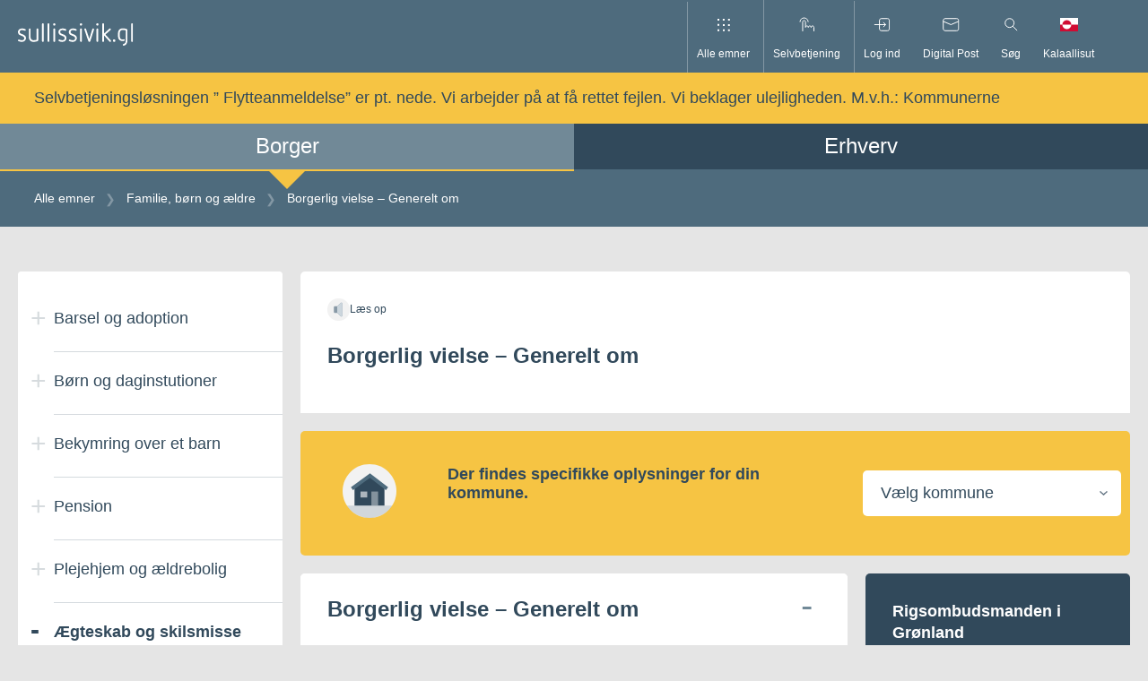

--- FILE ---
content_type: text/html; charset=utf-8
request_url: https://www.sullissivik.gl/Emner/Familie_boern_og_aeldre/Aegteskab_og_skilmisse/Borgerlig_vielse_Generelt_om?segment=citizen&sc_lang=da
body_size: 30797
content:



<!DOCTYPE html>
<html lang="da" class="article">
<head>
    <script id="CookieConsent" src="https://policy.app.cookieinformation.com/uc.js" data-culture="KL" data-gcm-version="2.0" type="text/javascript"></script>
    <title>Borgerlig vielse – Generelt om</title>
    <meta charset="utf-8">
    <meta name="viewport" content="width=device-width, initial-scale=1.0">

    <!-- Matomo Tag Manager -->
<script>
  var _mtm = window._mtm = window._mtm || [];
  _mtm.push({'mtm.startTime': (new Date().getTime()), 'event': 'mtm.Start'});
  (function() {
    var d=document, g=d.createElement('script'), s=d.getElementsByTagName('script')[0];
    g.async=true; g.src='https://analytics.sullissivik.gl/js/container_ieciaKvk.js'; s.parentNode.insertBefore(g,s);
  })();
</script>
<!-- End Matomo Tag Manager -->

    <link rel="stylesheet" href="https://cdnjs.cloudflare.com/ajax/libs/flexboxgrid/6.3.1/flexboxgrid.min.css" type="text/css">
    
    <script src="https://cdn.jsdelivr.net/npm/vanilla-lazyload@13.0.1/dist/lazyload.min.js"></script>



        <meta name="title" content="Borgerlig vielse – Generelt om" />
    <meta name="description" content="En borgerlig vielse er en vielse, der udf&#248;res af en civil myndighed. " />

        <meta property="og:title" content="Borgerlig vielse – Generelt om" />
    <meta property="og:description" content="En borgerlig vielse er en vielse, der udf&#248;res af en civil myndighed. " />
    <meta property="og:url" content="https://www.sullissivik.gl/Emner/Familie_boern_og_aeldre/Aegteskab_og_skilmisse/Borgerlig_vielse_Generelt_om?sc_lang=da" />
    <meta property="og:image" content="https://www.sullissivik.gl/build/images/logo-fb.png" />
    <meta property="og:site_name" content="Sullissivik.gl" />
    <meta property="og:type" content="article" />
    <meta property="og:updated_time" content="2026-01-21T10:32:49.0000000Z" />

    <div class="a-svg-sprite" aria-hidden="true" style="display:none;"><!-- SVG SPRITE --><svg xmlns="http://www.w3.org/2000/svg" xmlns:xlink="http://www.w3.org/1999/xlink"><symbol viewBox="0 0 60 60" fill="none" id="airplane" xmlns="http://www.w3.org/2000/svg"><path d="M30 0C13.4 0 0 13.4 0 30c0 5.5 1.5 10.6 4.1 15.1C9.3 54 18.9 60 30 60c11.1 0 20.7-6 25.9-14.9C58.5 40.6 60 35.5 60 30 60 13.4 46.6 0 30 0Z" fill="#F2F2F2"/><path d="m14.5 40.4-1.6-3.1L38.6 24c3.6-1.9 7.9-1.8 11.5.1 1 .6 1 2 0 2.6l-30 15.5c-2 1.1-4.6.3-5.6-1.8Z" fill="#31495B"/><path d="m12.9 37.4-2.6-4.9 3.4-1.8 4.6 3.9m7.7.5-7.8-15 4.1-2.1 11.1 13.2" fill="#4E6B7D"/></symbol><symbol viewBox="0 0 60 61" fill="none" id="books" xmlns="http://www.w3.org/2000/svg"><path d="M30 0C13.43 0 0 13.43 0 30c0 5.5 1.49 10.64 4.07 15.07C9.27 53.99 18.93 60 30 60s20.74-6 25.93-14.93C58.51 40.64 60 35.49 60 30 60 13.44 46.56 0 30 0Z" fill="#F2F2F2"/><path opacity=".2" d="M4.76 46.22C10.1 54.51 19.4 60.01 30 60.01c10.6 0 19.9-5.5 25.24-13.79H4.76Z" fill="#4E6B7D"/><path d="M22.2 22.1h-6.26v24.12h6.26V22.1Z" fill="#31495B"/><path opacity=".2" d="M22.2 22.1h-3.13v24.12h3.13V22.1Z" fill="#fff"/><path d="M34.72 22.1h-6.26v24.12h6.26V22.1Z" fill="#31495B"/><path d="m40.63 21.338-5.93 2.005 7.725 22.85 5.93-2.006-7.725-22.849Z" fill="#31495B"/><path opacity=".2" d="m40.632 21.339-2.965 1.002 7.726 22.849 2.965-1.002-7.726-22.85Z" fill="#fff"/><path d="M28.46 18.4H22.2v27.81h6.26V18.4Z" fill="#31495B"/><path opacity=".2" d="M28.46 18.4h-3.13v27.78h3.13V18.4Zm6.26 3.67h-3.13v24.12h3.13V22.07Z" fill="#fff"/></symbol><symbol viewBox="0 0 60 60" fill="none" id="briefcase" xmlns="http://www.w3.org/2000/svg"><path d="M30 60c16.569 0 30-13.431 30-30C60 13.431 46.569 0 30 0 13.431 0 0 13.431 0 30c0 16.569 13.431 30 30 30Z" fill="#F2F2F2"/><path opacity=".2" d="M4.76 46.21C10.1 54.5 19.41 60 30 60c10.59 0 19.9-5.5 25.24-13.79H4.76Z" fill="#4E6B7D"/><path d="M43.11 46.54H16.89c-1.66 0-3-1.34-3-3V27.98c0-1.66 1.34-3 3-3h26.23c1.66 0 3 1.34 3 3v15.56c0 1.66-1.35 3-3.01 3Z" fill="#31495B"/><path d="M38.19 24.98h-4.33v-4.29c0-.6-.49-1.08-1.08-1.08h-5.55c-.6 0-1.08.49-1.08 1.08v4.29h-4.33v-4.29c0-2.99 2.43-5.42 5.42-5.42h5.55c2.99 0 5.42 2.43 5.42 5.42v4.29h-.02Z" fill="#4E6B7D"/><path opacity=".8" d="M25.53 30.8h-5.82v3.98h5.82V30.8Z" fill="#fff"/></symbol><symbol viewBox="0 0 60 61" fill="none" id="business" xmlns="http://www.w3.org/2000/svg"><path d="M30 60c16.569 0 30-13.431 30-30C60 13.431 46.569 0 30 0 13.431 0 0 13.431 0 30c0 16.569 13.431 30 30 30Z" fill="#F2F2F2"/><path opacity=".2" d="M4.76 46.22C10.1 54.51 19.4 60.01 30 60.01c10.6 0 19.9-5.5 25.24-13.79H4.76Z" fill="#4E6B7D"/><path d="M19.48 24.3a5.3 5.3 0 1 0 0-10.6 5.3 5.3 0 0 0 0 10.6Z" fill="#4E6B7D"/><path d="M27.43 22.43a7.87 7.87 0 1 0 0-15.74 7.87 7.87 0 0 0 0 15.74Z" fill="#4E6B7D"/><path d="M14.19 46.27V19h5.48v8.5l12.36-4.09v4.09l12.37-4.09v22.86H14.19Z" fill="#31495B"/><path opacity=".4" d="M41.4 35.57h-4.55v10.61h4.55V35.57Z" fill="#fff"/><path opacity=".6" d="M28.98 39.93a2.22 2.22 0 1 0 0-4.44 2.22 2.22 0 0 0 0 4.44Zm-7.2 0a2.22 2.22 0 1 0 0-4.44 2.22 2.22 0 0 0 0 4.44Z" fill="#fff"/></symbol><symbol viewBox="0 0 16 16" id="close" xmlns="http://www.w3.org/2000/svg"><path d="m.9.85 14.54 14.54m0-14.54L.9 15.39" style="fill:none;stroke:#000;stroke-miterlimit:10"/></symbol><symbol viewBox="0 0 60 60" fill="none" id="cogs" xmlns="http://www.w3.org/2000/svg"><path d="M30 0C13.4 0 0 13.4 0 30c0 5.5 1.5 10.6 4.1 15.1C9.3 54 18.9 60 30 60c11.1 0 20.7-6 25.9-14.9C58.5 40.6 60 35.5 60 30 60 13.4 46.6 0 30 0Z" fill="#F2F2F2"/><path d="M30 44.6c-6.9 0-12.6-5.6-12.6-12.6S24.3 20.3 30 11.4c5.7 8.9 12.6 13.8 12.6 20.7 0 6.9-5.7 12.5-12.6 12.5Z" fill="#31495B"/><path opacity=".4" d="m35.8 33.1 3-1.3-1.1-3.5-3.2.6c-.6-.7-1.4-1.3-2.2-1.7l-.3-3.3-3.7-.1-.4 3.3c-.9.3-1.7.9-2.3 1.6l-3.2-.7-1.2 3.5 3 1.4c.1 1 .3 1.9.8 2.7l-1.7 2.8 2.9 2.2 2.2-2.4c.4.1.9.2 1.4.2.5 0 .9 0 1.4-.1l2.2 2.5 3-2.1-1.6-2.9c.6-.9.9-1.8 1-2.7Zm-8.6-.6c0-1.6 1.3-2.8 2.9-2.8 1.6 0 2.8 1.3 2.8 2.9 0 1.6-1.3 2.8-2.9 2.8-1.6-.1-2.9-1.4-2.8-2.9Z" fill="#fff"/></symbol><symbol viewBox="0 0 60 60" fill="none" id="cross" xmlns="http://www.w3.org/2000/svg"><path d="M30 60c16.569 0 30-13.431 30-30C60 13.431 46.569 0 30 0 13.431 0 0 13.431 0 30c0 16.569 13.431 30 30 30Z" fill="#F2F2F2"/><path d="M32.44 10.92h-4.88V40.2h4.88V10.92Z" fill="#31495B"/><path d="M38.852 24.276v-4.88h-17.7v4.88h17.7Z" fill="#4E6B7D"/><path opacity=".2" d="M32.44 40.2h-4.88L13.05 54.75A29.846 29.846 0 0 0 30 60c6.29 0 12.13-1.94 16.95-5.25L32.44 40.2Z" fill="#4E6B7D"/></symbol><symbol viewBox="0 0 57 38" xml:space="preserve" id="dk_flag-02" xmlns="http://www.w3.org/2000/svg"><path fill="#F2F2F2" d="M57 15.438H23.75V0h-6.909v15.438H0v7.125h16.841V38h6.909V22.563H57z"/><path fill="#D21034" d="M0 22.563h16.841v15.438H0zM0 0h16.841v15.438H0zm23.75 22.563H57v15.438H23.75zM23.75 0H57v15.438H23.75z"/></symbol><symbol viewBox="0 0 36.9 22.7" xml:space="preserve" id="downArrow" xmlns="http://www.w3.org/2000/svg"><path opacity=".75" fill="none" stroke="#334A5C" stroke-width="6" stroke-miterlimit="10" d="M34.7 2.1 18.4 18.4 2.1 2.1"/></symbol><symbol fill="none" viewBox="0 0 15 15" id="dropdown" xmlns="http://www.w3.org/2000/svg"><path opacity=".5" d="m1 6.365 6.363 6.364 6.364-6.364" stroke="#4E6B7D" stroke-width="2"/></symbol><symbol viewBox="0 0 60 61" fill="none" id="election" xmlns="http://www.w3.org/2000/svg"><path d="M30 0C13.43 0 0 13.43 0 30c0 5.5 1.49 10.64 4.07 15.07C9.27 53.99 18.93 60 30 60s20.74-6 25.93-14.93C58.51 40.64 60 35.49 60 30 60 13.44 46.57 0 30 0Z" fill="#F2F2F2"/><path opacity=".2" d="M4.77 46.22c5.34 8.29 14.64 13.79 25.24 13.79 10.6 0 19.9-5.5 25.24-13.79H4.77Z" fill="#4E6B7D"/><path d="M42.11 14.83H17.9v30.68h24.21V14.83Z" fill="#4E6B7D"/><path opacity=".4" d="m24 28.29 4.43 4.44L36 25.15" stroke="#fff" stroke-width="4" stroke-miterlimit="10"/><path d="M46.96 42.57H13.05v3.65h33.91v-3.65Z" fill="#31495B"/></symbol><symbol viewBox="0 0 60 60" fill="none" id="entertainment" xmlns="http://www.w3.org/2000/svg"><path d="M30 60c16.569 0 30-13.431 30-30C60 13.431 46.569 0 30 0 13.431 0 0 13.431 0 30c0 16.569 13.431 30 30 30Z" fill="#F2F2F2"/><path opacity=".2" d="M35.13 45.13c-5.67 0-10.26-4.59-10.26-10.26V18.16h20.52v16.71c-.01 5.67-4.6 10.26-10.26 10.26Z" fill="#4E6B7D"/><path d="M24.87 45.13c-5.67 0-10.26-4.59-10.26-10.26V18.16h20.52v16.71c0 5.67-4.6 10.26-10.26 10.26Z" fill="#31495B"/><path opacity=".6" d="M19.61 28.41a1.54 1.54 0 1 0 0-3.08 1.54 1.54 0 0 0 0 3.08Zm10.51 0a1.54 1.54 0 1 0 0-3.08 1.54 1.54 0 0 0 0 3.08Z" fill="#fff"/><path d="M40.13 28.41a1.54 1.54 0 1 0 0-3.08 1.54 1.54 0 0 0 0 3.08Z" fill="#31495B"/><path opacity=".6" d="M30.35 34.66c0 3.03-2.46 5.48-5.48 5.48-3.03 0-5.48-2.46-5.48-5.48" fill="#fff"/><path d="M34.26 34.87h7.41" stroke="#31495B" stroke-width="3" stroke-miterlimit="10"/></symbol><symbol fill="none" viewBox="0 0 60 60" id="erhvervsfisk" xmlns="http://www.w3.org/2000/svg"><path d="M30 60c16.6 0 30-13.4 30-30 0-5.5-1.5-10.6-4.1-15.1C50.7 6 41.1 0 30 0 18.9 0 9.3 6 4.1 14.9 1.5 19.4 0 24.5 0 30c0 16.6 13.4 30 30 30z" fill="#F2F2F2"/><path d="M29.3 18.8c-9.665 0-17.5 5.014-17.5 11.2 0 6.186 7.835 11.2 17.5 11.2S46.8 36.186 46.8 30c0-6.186-7.835-11.2-17.5-11.2z" fill="#31495B"/><path d="M14.7 30C12.3 24.8 7.6 20.9 2 19.4.7 22.7 0 26.3 0 30c0 3.7.7 7.3 1.9 10.6 5.7-1.5 10.4-5.4 12.8-10.6z" fill="#31495B"/><path opacity=".5" d="M37.2 27.5a2.5 2.5 0 1 0 0 5 2.5 2.5 0 0 0 0-5z" fill="#fff"/><path opacity=".4" d="M29.3 30H22" stroke="#fff" stroke-width="4" stroke-miterlimit="10"/></symbol><symbol viewBox="0 0 30 30" fill="none" id="facebook" xmlns="http://www.w3.org/2000/svg"><path d="M28.348 0H1.652A1.652 1.652 0 0 0 0 1.652v26.696A1.652 1.652 0 0 0 1.652 30h14.374V18.382h-3.93v-4.518h3.91v-3.35c0-3.872 2.363-5.983 5.81-5.983a31.073 31.073 0 0 1 3.492.18V8.76h-2.363c-1.884 0-2.246.897-2.246 2.207v2.892h4.518l-.587 4.518h-3.873v11.617h7.59A1.652 1.652 0 0 0 30 28.341V1.652A1.652 1.652 0 0 0 28.348 0Z" fill="#31495B"/></symbol><symbol viewBox="0 0 60 60" fill="none" id="fish" xmlns="http://www.w3.org/2000/svg"><path d="M30 0C13.4 0 0 13.4 0 30c0 5.5 1.5 10.6 4.1 15.1C9.3 54 18.9 60 30 60c11.1 0 20.7-6 25.9-14.9C58.5 40.6 60 35.5 60 30 60 13.4 46.6 0 30 0Z" fill="#F2F2F2"/><path d="M29.6 48.3h2c1.8 0 3.4-1.3 3.8-3.1l3-14.8c.2-1 0-2.1-.7-3l-2.3-3.1c-.7-1-1.9-1.6-3.1-1.6H27c-1.2 0-2.4.6-3.1 1.6l-2.3 3.1c-.6.9-.9 2-.7 3l3 14.8c.4 1.8 1.9 3.1 3.8 3.1h1.9Z" fill="#4E6B7D"/><path d="m36.5 25.8 3.6-2.6v-5.7l-4.4-4.4m4.4 10.1h7.7l3.9-3.9m-11.6-1.8 4.4-4.4M22.7 25.8l-3.6-2.6v-5.7l4.4-4.4" stroke="#31495B" stroke-width="3" stroke-miterlimit="10"/><path d="M19.1 23.2h-7.7l-3.9-3.9m11.6-1.8-4.4-4.4" stroke="#31495B" stroke-width="3" stroke-miterlimit="10"/><path opacity=".6" d="M25.1 36.7a1.5 1.5 0 1 0 0-3 1.5 1.5 0 0 0 0 3Zm9 0a1.5 1.5 0 1 0 0-3 1.5 1.5 0 0 0 0 3Z" fill="#fff"/><path d="M41.5 33h-3.7v-4.2h8c0 2.3-1.9 4.2-4.3 4.2Zm-23.8 0h3.7v-4.2h-8c.1 2.3 2 4.2 4.3 4.2Z" fill="#4E6B7D"/></symbol><symbol viewBox="0 0 57 38" xml:space="preserve" id="gl_flag-03" xmlns="http://www.w3.org/2000/svg"><path fill="#F2F2F2" d="M0 0h57v38H0z"/><path fill="#F42941" d="M0 19h57v19H0V19zm9.5 0c0 6.996 5.671 12.667 12.667 12.667S34.833 25.996 34.833 19 29.162 6.333 22.167 6.333 9.5 12.004 9.5 19"/></symbol><symbol viewBox="0 0 60 60" fill="none" id="house" xmlns="http://www.w3.org/2000/svg"><path d="M30 60c16.569 0 30-13.431 30-30C60 13.431 46.569 0 30 0 13.431 0 0 13.431 0 30c0 16.569 13.431 30 30 30Z" fill="#F2F2F2"/><path d="M30.5 12.82 13.28 24.51v21.7h33.4v-21.7L30.5 12.82Z" fill="#31495B"/><path opacity=".4" d="M39.58 30.56h-7.51v15.65h7.51V30.56Z" fill="#fff"/><path opacity=".6" d="M27.47 30.56h-7.51v6.62h7.51v-6.62Z" fill="#fff"/><path d="m11.62 28.96-2.34-3.24 21.25-15.39 20.19 15.42-2.42 3.18-17.83-13.62-18.85 13.65Z" fill="#4E6B7D"/><path opacity=".2" d="M4.76 46.21C10.1 54.5 19.41 60 30 60c10.59 0 19.9-5.5 25.24-13.79H4.76Z" fill="#4E6B7D"/></symbol><symbol viewBox="0 0 60 61" fill="none" id="law" xmlns="http://www.w3.org/2000/svg"><path d="M30 0C13.43 0 0 13.43 0 30c0 5.5 1.49 10.64 4.07 15.07C9.27 53.99 18.93 60 30 60s20.74-6 25.93-14.93C58.51 40.64 60 35.49 60 30 60 13.44 46.56 0 30 0Z" fill="#F2F2F2"/><path opacity=".2" d="M43.17 25.68H17.5v16.88h25.67V25.68ZM4.76 46.22C10.1 54.51 19.4 60.01 30 60.01c10.6 0 19.9-5.5 25.24-13.79H4.76Z" fill="#4E6B7D"/><path d="M47.23 42.57H13.32v3.65h33.91v-3.65Zm.01-20.54-16.96-9-16.96 9v3.65h33.92v-3.65Z" fill="#4E6B7D"/><path d="M21.26 25.68H17.5v16.88h3.76V25.68Zm7.3 0H24.8v16.88h3.76V25.68Zm7.31 0h-3.76v16.88h3.76V25.68Zm7.3 0h-3.76v16.88h3.76V25.68Z" fill="#31495B"/><path opacity=".5" d="M30 23.1a2.52 2.52 0 1 0 0-5.04 2.52 2.52 0 0 0 0 5.04Z" fill="#fff"/></symbol><symbol viewBox="0 0 60 60" fill="none" id="lock" xmlns="http://www.w3.org/2000/svg"><path d="M30 60c16.569 0 30-13.431 30-30C60 13.431 46.569 0 30 0 13.431 0 0 13.431 0 30c0 16.569 13.431 30 30 30Z" fill="#F2F2F2"/><path d="M39.21 46.21H20.9a3.43 3.43 0 0 1-3.43-3.43v-15.1a3.43 3.43 0 0 1 3.43-3.43h18.31a3.43 3.43 0 0 1 3.43 3.43v15.11a3.42 3.42 0 0 1-3.43 3.42Z" fill="#31495B"/><path d="M25.41 24.25V20.3c0-2.57 2.08-4.65 4.65-4.65 2.57 0 4.65 2.08 4.65 4.65v3.95" stroke="#4E6B7D" stroke-width="5" stroke-miterlimit="10"/><path opacity=".6" d="M31.53 33.92c.77-.51 1.27-1.38 1.27-2.36 0-1.57-1.27-2.84-2.84-2.84-1.57 0-2.84 1.27-2.84 2.84 0 .99.51 1.86 1.27 2.36h-.09l-1.18 6.07h5.67l-1.18-6.07h-.08Z" fill="#fff"/><path opacity=".2" d="M4.76 46.21C10.1 54.5 19.4 60 30 60c10.59 0 19.9-5.5 25.24-13.79H4.76Z" fill="#4E6B7D"/></symbol><symbol xml:space="preserve" viewBox="0 0 512 512" id="locked" xmlns="http://www.w3.org/2000/svg"><path fill="#31495B" d="M413.4 207.3v-57.5C413.4 67.2 346.2 0 263.6 0h-15.2C165.8 0 98.6 67.2 98.6 149.7v57.5H52.5V512h407V207.3h-46.1zm-272.1-57.6c0-59 48-107.1 107.1-107.1h15.2c59 0 107.1 48 107.1 107.1v57.5H141.3v-57.5zm275.5 319.6H95.2V250h321.7v219.3h-.1z"/></symbol><symbol viewBox="0 0 17 20" id="login" xmlns="http://www.w3.org/2000/svg"><path d="M16.5 20H.18V8.18H16.5V20ZM1.18 19H15.5V9.18H1.18V19Z"/><path d="M13.87 8.68h-1V5.53a4.53 4.53 0 1 0-9.07 0v3.15h-1V5.53a5.53 5.53 0 1 1 11.07 0v3.15Z"/></symbol><symbol style="enable-background:new 0 0 512 512" xml:space="preserve" viewBox="0 0 512 512" id="mail" xmlns="http://www.w3.org/2000/svg"><path d="M0 73.2V468h512V73.3L0 73.2zM417.7 116 256 226.5 94.3 116h323.4zm51.6 309.3H42.7V138.9L256 284.7l213.4-145.8v286.5h-.1z" style="fill:#31495b"/></symbol><symbol viewBox="0 0 60 60" fill="none" id="medical" xmlns="http://www.w3.org/2000/svg"><path d="M30 60c16.569 0 30-13.431 30-30C60 13.431 46.569 0 30 0 13.431 0 0 13.431 0 30c0 16.569 13.431 30 30 30Z" fill="#F2F2F2"/><path d="M38.4 16.4c-3.8 0-7 2.3-8.4 5.6-1.4-3.3-4.6-5.6-8.4-5.6-5 0-9.1 4.1-9.1 9.1 0 2.3 0 7 11.7 17l5.8 5v.1l.1-.1.1.1v-.1l5.8-5c.1-.1 2.5-2.1 4.8-4.5 3.6-3.6 6.8-7.7 6.8-12.5 0-5-4.1-9.1-9.2-9.1Z" fill="#31495B"/><path d="M4 32h17.2l2.3-3.9 8 7.4V25.3L39 32h16.9" stroke="#4E6B7D" stroke-width="3" stroke-miterlimit="10"/></symbol><symbol viewBox="0 0 19.8 15" style="enable-background:new 0 0 19.8 15" xml:space="preserve" id="nem_post-icon" xmlns="http://www.w3.org/2000/svg"><style>.st0{fill:#eaecee}.st1{fill:#31495b}.st2{fill:#eaecee;stroke:#31495b;stroke-miterlimit:10}.st3{fill:#fff}.st4{fill:#d6dbde}.st5{fill:#465c6c}.st6,.st7{fill-rule:evenodd;clip-rule:evenodd}.st6{fill:none;stroke:#31495b;stroke-miterlimit:10}.st7{fill:#31495b}.st8{fill:#63389b}.st9{fill:#42205d}.st10{fill:#522e80}.st11{fill:none;stroke:#fff;stroke-miterlimit:10}.st12{fill:#83929d}.st13{fill:#fbb03b}.st14{fill:#fbb84f}.st15{fill:#e6e6e6}.st16{fill:#f2f2f2}.st17{fill:#d21034}.st18{fill:#d00c33}.st19{fill:none;stroke:#31495b;stroke-miterlimit:10}.st20{fill:#98a4ad}.st21{opacity:.2;fill:url(#SVGID_1_)}.st22{fill:#44596a}.st23{fill:#5a6d7c}.st24{opacity:.1;fill:#31495b}.st25,.st26{opacity:.2;fill:url(#SVGID_2_)}.st26{fill:url(#SVGID_3_)}.st27{fill:#fff7eb}.st28,.st29{fill:none;stroke-miterlimit:10}.st28{stroke:#fff;stroke-width:2}.st29{stroke:#98a4ad}.st30,.st31{opacity:.2;fill:#fff}.st31{opacity:.8}.st32{opacity:.2;fill:url(#SVGID_4_)}.st33,.st34{opacity:.2;fill:url(#SVGID_5_)}.st34{fill:url(#SVGID_6_)}.st35,.st36{opacity:.2;fill:url(#SVGID_7_)}.st36{fill:url(#SVGID_8_)}.st37{fill:none;stroke:#506473;stroke-width:2;stroke-miterlimit:10}.st38{fill:#506473}.st39,.st40{fill:none;stroke:#506473;stroke-width:3.6;stroke-miterlimit:10}.st40{stroke-width:1.8857}.st41{fill:#506474}.st42,.st43{opacity:.2;fill:url(#SVGID_9_)}.st43{fill:url(#SVGID_10_)}.st44{opacity:.4;fill:#fff}.st45,.st46{opacity:.2;fill:url(#SVGID_11_)}.st46{fill:url(#SVGID_12_)}.st47,.st48{opacity:.2;fill:url(#SVGID_13_)}.st48{fill:url(#SVGID_14_)}.st49{fill:#1d9fda}.st50{fill:#d9d9d9}.st51{opacity:.2;fill:url(#SVGID_15_)}.st52{fill:#506473;stroke:#506473;stroke-miterlimit:10}.st52,.st53{stroke-width:2}.st53,.st54,.st55{stroke:#506473;stroke-miterlimit:10}.st53{fill:#fff}.st54,.st55{fill:#506473;stroke-width:2.6515}.st55{fill:none}.st56{stroke:#fff;stroke-width:1.5}.st56,.st57,.st58{fill:none;stroke-miterlimit:10}.st57{stroke:#506473;stroke-width:1.5}.st58{stroke:#000}.st59{opacity:.2;fill:url(#SVGID_16_)}.st60{fill:none;stroke:#42205d;stroke-width:2.5;stroke-miterlimit:10}.st61{fill:#ff1d25}.st62{fill:none;stroke:#63389b;stroke-width:2;stroke-miterlimit:10}.st63{opacity:.2;fill:url(#SVGID_17_)}.st64,.st65{opacity:.2;fill:url(#SVGID_18_)}.st65{fill:url(#SVGID_19_)}.st66{display:none;fill:#42205d}.st68{fill:#522e80}.st68,.st69,.st70{display:inline}.st70{fill:none;stroke:#fff;stroke-miterlimit:10}.st71{opacity:.2;fill:url(#SVGID_22_)}.st72{display:inline;fill:#0f0}</style><path d="M0 0v15h19.8V0H0zm18.5 1L9.9 8.6 1.3 1h17.2zM1 14V2.1l8.9 7.8 8.9-7.8V14H1z" id="axGraphics"/></symbol><symbol viewBox="0 0 60 61" fill="none" id="people" xmlns="http://www.w3.org/2000/svg"><path d="M30 60c16.569 0 30-13.431 30-30C60 13.431 46.569 0 30 0 13.431 0 0 13.431 0 30c0 16.569 13.431 30 30 30Z" fill="#F2F2F2"/><path opacity=".2" d="M4.76 46.22C10.1 54.51 19.4 60.01 30 60.01c10.6 0 19.9-5.5 25.24-13.79H4.76Z" fill="#4E6B7D"/><path d="M22.62 23.31a3.21 3.21 0 1 0 0-6.42 3.21 3.21 0 0 0 0 6.42Zm13.59-6.37a3.21 3.21 0 1 0 0-6.42 3.21 3.21 0 0 0 0 6.42Z" fill="#4E6B7D"/><path d="M26.18 37.56h-7.11c-.85 0-1.52-.72-1.46-1.57l.68-9.48c.05-.76.69-1.36 1.46-1.36h5.75c.77 0 1.4.59 1.46 1.36l.68 9.48c.06.85-.61 1.57-1.46 1.57Zm-1.24 8.66H20.3l-.89-8.66h6.42l-.89 8.66Zm15.83-14.37h-9.76c-.95 0-1.7-.81-1.61-1.76l.87-9.89c.07-.84.77-1.48 1.61-1.48h8.02c.84 0 1.54.64 1.61 1.48l.87 9.89c.09.94-.66 1.76-1.61 1.76ZM38.9 46.11h-6.02l-1.15-14.26h8.32L38.9 46.11Z" fill="#31495B"/></symbol><symbol viewBox="0 0 16 9" id="pil_ned" xmlns="http://www.w3.org/2000/svg"><path style="fill:none;stroke:#000;stroke-miterlimit:10" d="M15.43.5 7.93 8 .43.5"/></symbol><symbol viewBox="0 0 16 9" id="pil_ned_white" xmlns="http://www.w3.org/2000/svg"><path style="fill:none;stroke:#fff;stroke-miterlimit:10" d="M15.43.5 7.93 8 .43.5"/></symbol><symbol xml:space="preserve" viewBox="0 0 512 512" id="pil_op" xmlns="http://www.w3.org/2000/svg"><path fill="#31495B" d="M256 106.1 512 406H0l256-299.9zm187.3 268.2L256 154.8 68.7 374.3h374.6z"/></symbol><symbol viewBox="0 0 60 60" fill="none" id="post" xmlns="http://www.w3.org/2000/svg"><path d="M30 60c16.569 0 30-13.431 30-30C60 13.431 46.569 0 30 0 13.431 0 0 13.431 0 30c0 16.569 13.431 30 30 30Z" fill="#F2F2F2"/><path d="M47 17.9H12.9V42H47V17.9Z" fill="#31495B"/><path d="m47.1 22.8-15 10.5c-1.3.9-2.9.9-4.2 0l-15-10.5v-4.9H47v4.9h.1Z" fill="#4E6B7D"/></symbol><symbol fill="none" viewBox="0 0 60 60" id="raastof" xmlns="http://www.w3.org/2000/svg"><path d="M30 60c16.569 0 30-13.431 30-30C60 13.431 46.569 0 30 0 13.431 0 0 13.431 0 30c0 16.569 13.431 30 30 30z" fill="#F2F2F2"/><path opacity=".2" d="M4.76 46.21a30 30 0 0 0 50.48 0H4.76z" fill="#4E6B7D"/><path d="M45.63 34.23v6.08l-7.37 6.07h-9.94l-4.6-6.99 1.65-8.1L36.05 30l9.58 4.23z" fill="#31495B"/><path d="M36.33 16.04 9.16 39.44" stroke="#31495B" stroke-width="5" stroke-miterlimit="10"/><path d="M29.72 21.73c-4.54-5.28-7.5-7.28-9.08-8-.41-.19-.23-.83.26-.95 6.64-1.62 9.62 1.86 12.81 5.56 3.19 3.7 6.19 7.16 3.6 13.48-.19.47-.85.55-1 .11-.5-1.71-2.04-4.93-6.59-10.2z" fill="#4E6B7D"/></symbol><symbol fill="none" viewBox="0 0 60 60" id="salg" xmlns="http://www.w3.org/2000/svg"><g clip-path="url(#clip0)"><path d="M30 0a30 30 0 1 0 0 60 30 30 0 0 0 0-60z" fill="#F2F2F2"/><path opacity=".2" d="M40.16 17.81H19.84a3.81 3.81 0 0 0-3.81 3.81v16.77a3.81 3.81 0 0 0 3.81 3.81h20.32a3.81 3.81 0 0 0 3.81-3.81V21.62a3.81 3.81 0 0 0-3.81-3.81z" fill="#4E6B7D"/><path d="M16 30v8.39a3.81 3.81 0 0 0 3.81 3.8h20.35a3.808 3.808 0 0 0 3.84-3.8V27.44l-3.8 3.84-3.61-3.47-8.74 9.59-9-9.39L16 30z" fill="#31495B"/><path d="m10.61 37.14 8.08-9.33 9.32 9.36 8.58-9.36 3.61 3.47 9.39-11.21" stroke="#4E6B7D" stroke-width="3" stroke-miterlimit="10"/></g></symbol><symbol viewBox="0 0 23 24" id="search-large" xmlns="http://www.w3.org/2000/svg"><path d="M8.57 17.83a8.56 8.56 0 1 1 8.55-8.56 8.57 8.57 0 0 1-8.55 8.56Zm0-16.11a7.56 7.56 0 1 0 7.55 7.56 7.56 7.56 0 0 0-7.55-7.56Z"/><path d="m13.637 15.359.707-.708 8.592 8.592-.707.707z"/></symbol><symbol viewBox="0 0 19 19" id="search-small" xmlns="http://www.w3.org/2000/svg"><path d="M7.26 14.29A6.75 6.75 0 1 1 14 7.54a6.75 6.75 0 0 1-6.74 6.75Zm0-12.5A5.75 5.75 0 1 0 13 7.54 5.75 5.75 0 0 0 7.26 1.8Z"/><path d="m11.117 12.334.707-.707 6.661 6.66-.707.708z"/></symbol><symbol viewBox="0 0 60 60" fill="none" id="social" xmlns="http://www.w3.org/2000/svg"><path d="M30 0C13.4 0 0 13.4 0 30c0 5.5 1.5 10.6 4.1 15.1C9.3 54 18.9 60 30 60c11.1 0 20.7-6 25.9-14.9C58.5 40.6 60 35.5 60 30 60 13.4 46.6 0 30 0Z" fill="#F2F2F2"/><path d="m29.9 45.5-12.1-12 12.4-12.4c3.1-3.1 8.2-3.1 11.3 0l.8.8c3.1 3.1 3.1 8.2 0 11.3L29.9 45.5Z" fill="#31495B"/><path d="M42.3 33.8 30.2 45.9 17.8 33.5c-3.1-3.1-3.1-8.2 0-11.3l.8-.8c3.1-3.1 8.2-3.1 11.3 0l12.4 12.4Z" fill="#4E6B7D"/><path d="M31.7 46.5a2.1 2.1 0 1 0 0-4.2 2.1 2.1 0 0 0 0 4.2Z" fill="#4E6B7D"/><path d="M34.7 43.5a2.1 2.1 0 1 0 0-4.2 2.1 2.1 0 0 0 0 4.2Zm3-3.1a2.1 2.1 0 1 0 0-4.2 2.1 2.1 0 0 0 0 4.2Zm3.1-3a2.1 2.1 0 1 0 0-4.2 2.1 2.1 0 0 0 0 4.2Z" fill="#4E6B7D"/><path d="M19.3 37.1a2.1 2.1 0 1 0 0-4.2 2.1 2.1 0 0 0 0 4.2Zm8-8a2.1 2.1 0 1 0 0-4.2 2.1 2.1 0 0 0 0 4.2Z" fill="#31495B"/><path d="M22.3 40.1a2.1 2.1 0 1 0 0-4.2 2.1 2.1 0 0 0 0 4.2Z" fill="#31495B"/><path d="M25.4 43.1a2.1 2.1 0 1 0 0-4.2 2.1 2.1 0 0 0 0 4.2Z" fill="#31495B"/><path d="M28.4 46.1a2.1 2.1 0 1 0 0-4.2 2.1 2.1 0 0 0 0 4.2Zm1.768-25.05-4.384 4.384 3.04 3.04 4.385-4.383-3.04-3.04Z" fill="#31495B"/><path d="M50.161 24.02 39.626 13.484l-4.88 4.879 10.536 10.535 4.88-4.878Z" fill="#4E6B7D"/><path d="m14.751 28.938 10.536-10.535-4.879-4.88L9.872 24.06l4.88 4.88Z" fill="#31495B"/><path d="m38.9 36.5-2.8-2.8m-.2 5.8-2.8-2.8m-.2 5.9-2.5-2.5" stroke="#31495B" stroke-miterlimit="10" stroke-linecap="round"/></symbol><symbol viewBox="0 0 36 36" id="speaker" xmlns="http://www.w3.org/2000/svg"><path fill="#8899A6" d="M9 10s-2 0-2 2v12c0 2 2 2 2 2h6l8 8s1 1 2 1h1s1 0 1-1V2s0-1-1-1h-1c-1 0-2 1-2 1l-8 8H9z"/><path fill="#CCD6DD" d="m15 26 8 8s1 1 2 1h1s1 0 1-1V2s0-1-1-1h-1c-1 0-2 1-2 1l-8 8v16z"/></symbol><symbol viewBox="0 0 202 54" style="enable-background:new 0 0 202 54" xml:space="preserve" id="sullissivik_logo_dk" xmlns="http://www.w3.org/2000/svg"><path d="M1.4 52.6c-.4 0-.7-.3-.7-.7v-6.2c0-.4.3-.7.7-.7h1.4c1.8 0 3 1.2 3 2.9v1.7c0 1.8-1.2 2.9-3 2.9l-1.4.1zM4.7 48c0-1.1-.7-1.8-1.8-1.8h-1v5.4h1c1.2 0 1.8-.7 1.8-1.8V48zm2.6-2.4c0-.3.3-.6.6-.6s.6.3.6.6v6.6c0 .3-.3.6-.6.6s-.6-.3-.6-.6v-6.6zm4 1.8v4.8c0 .3-.3.6-.6.6s-.6-.2-.6-.6v-6.6c0-.3.3-.6.6-.6.2 0 .4.1.5.3l2.8 5v-4.8c0-.3.3-.6.6-.6s.6.2.6.6v6.6c0 .4-.3.6-.6.6-.2 0-.4-.1-.5-.3l-2.8-5zm8.6-1.8c0-.3.3-.6.6-.6s.6.3.6.6v6.6c0 .3-.3.6-.6.6s-.6-.3-.6-.6v-6.6zm3.9 1.8v4.8c0 .3-.3.6-.6.6s-.6-.2-.6-.6v-6.6c0-.3.3-.6.6-.6.2 0 .4.1.5.3l2.8 5v-4.8c0-.3.3-.6.6-.6s.6.2.6.6v6.6c0 .4-.3.6-.6.6-.2 0-.4-.1-.5-.3l-2.8-5zm6.4 5.2c-.4 0-.7-.3-.7-.7v-6.2c0-.4.3-.7.7-.7h1.4c1.8 0 3 1.2 3 2.9v1.7c0 1.8-1.2 2.9-3 2.9l-1.4.1zm3.3-4.6c0-1.1-.7-1.8-1.8-1.8h-1v5.4h1c1.2 0 1.8-.7 1.8-1.8V48zm6.4 1.5h-1.1c-.3 0-.5-.2-.5-.5s.2-.5.5-.5h1.5c.4 0 .7.3.7.7v2.6c0 .3-.2.5-.4.6-.5.2-1.2.4-1.9.4-1.7 0-2.8-1.1-2.8-2.8v-2.2c0-1.7 1.1-2.8 2.8-2.8.6 0 1.3.2 1.8.5.2.1.3.3.3.5 0 .3-.2.5-.6.5-.1 0-.2 0-.3-.1-.3-.2-.8-.4-1.2-.4-1 0-1.6.6-1.6 1.7V50c0 1 .6 1.7 1.6 1.7.4 0 .8-.1 1.2-.2v-2zm6.4 1.3h-2.6l-.7 1.6c-.1.2-.3.4-.5.4-.3 0-.5-.2-.5-.6V52l2.4-6.6c.1-.2.3-.4.6-.4.2 0 .5.2.6.4L48 52v.2c0 .3-.2.6-.6.6-.2 0-.4-.1-.5-.4l-.6-1.6zm-1.4-3.7-.9 2.6h1.9l-1-2.6zm5.3.3v4.8c0 .3-.3.6-.6.6s-.6-.2-.6-.6v-6.6c0-.3.3-.6.6-.6.2 0 .4.1.5.3l2.8 5v-4.8c0-.3.3-.6.6-.6s.6.2.6.6v6.6c0 .4-.3.6-.6.6-.2 0-.4-.1-.5-.3l-2.8-5zm9.4 2.1h-1.1c-.3 0-.5-.2-.5-.5s.2-.5.5-.5H60c.4 0 .7.3.7.7v2.6c0 .3-.2.5-.4.6-.5.2-1.2.4-1.9.4-1.7 0-2.8-1.1-2.8-2.8v-2.2c0-1.7 1.1-2.8 2.8-2.8.6 0 1.3.2 1.8.5.2.1.3.3.3.5 0 .3-.2.5-.6.5-.1 0-.2 0-.3-.1-.3-.2-.8-.4-1.2-.4-1 0-1.6.6-1.6 1.7V50c0 1 .6 1.7 1.6 1.7.4 0 .8-.1 1.2-.2v-2zm6.5-3.3h-1.6c-.3 0-.5-.2-.5-.5s.2-.5.5-.5h4.3c.3 0 .6.2.6.5s-.2.5-.6.5h-1.6v6c0 .3-.3.6-.6.6s-.6-.3-.6-.6l.1-6zm4.3-.6c0-.3.3-.6.6-.6s.6.3.6.6v6.6c0 .3-.3.6-.6.6s-.6-.3-.6-.6v-6.6zm3.5 7c-.4 0-.7-.3-.7-.7v-6.4c0-.3.3-.6.6-.6s.6.3.6.6v6h2.8c.3 0 .6.2.6.5s-.2.5-.5.5h-3.4v.1zm8.4 0c-.4 0-.7-.3-.7-.7v-6.2c0-.4.3-.7.7-.7h1.4c1.8 0 3 1.2 3 2.9v1.7c0 1.8-1.2 2.9-3 2.9l-1.4.1zm3.3-4.6c0-1.1-.7-1.8-1.8-1.8h-1v5.4h1c1.2 0 1.8-.7 1.8-1.8V48zm3.3 4.6c-.4 0-.7-.3-.7-.7v-6.2c0-.4.3-.7.7-.7H92c.3 0 .6.2.6.6 0 .3-.2.5-.6.5h-2.7v2h2.5c.3 0 .6.2.6.5s-.2.5-.6.5h-2.5v2.3h2.8c.3 0 .6.2.6.5s-.3.5-.6.5h-3.2v.2zm6.5-6.4h-1.6c-.3 0-.5-.2-.5-.5s.2-.5.5-.5h4.3c.3 0 .6.2.6.5s-.2.5-.6.5h-1.6v6c0 .3-.3.6-.6.6s-.6-.3-.6-.6l.1-6zm12.3 3.9c0 1.6-1.1 2.7-2.6 2.7-1.6 0-2.6-1.1-2.6-2.7v-2.5c0-1.6 1.1-2.6 2.6-2.6 1.6 0 2.6 1.1 2.6 2.6v2.5zm-1.1-2.5c0-1-.5-1.5-1.5-1.5s-1.5.6-1.5 1.5v2.6c0 1 .5 1.5 1.5 1.5s1.5-.6 1.5-1.5v-2.6zm3.8 1.7v2.9c0 .3-.3.6-.6.6s-.6-.2-.6-.6v-6.4c0-.4.3-.7.7-.7h3.1c.3 0 .6.2.6.5s-.2.5-.6.5h-2.6v2h2.5c.3 0 .6.2.6.5s-.2.5-.6.5h-2.5v.2zm5.4 0v2.9c0 .3-.3.6-.6.6s-.6-.2-.6-.6v-6.4c0-.4.3-.7.7-.7h3.1c.3 0 .6.2.6.5s-.2.5-.6.5h-2.6v2h2.5c.3 0 .6.2.6.5s-.2.5-.6.5h-2.5v.2zm5 3.3c-.4 0-.7-.3-.7-.7v-6.2c0-.4.3-.7.7-.7h3.1c.3 0 .6.2.6.6 0 .3-.2.5-.6.5h-2.7v2h2.5c.3 0 .6.2.6.5s-.2.5-.6.5h-2.5v2.3h2.8c.3 0 .6.2.6.5s-.3.5-.6.5h-3.2v.2zm6.2-5.2v4.8c0 .3-.3.6-.6.6s-.6-.2-.6-.6v-6.6c0-.3.3-.6.6-.6.2 0 .4.1.5.3l2.8 5v-4.8c0-.3.3-.6.6-.6s.6.2.6.6v6.6c0 .4-.3.6-.6.6-.2 0-.4-.1-.5-.3l-2.8-5zm7.2-1.2h-1.6c-.3 0-.5-.2-.5-.5s.2-.5.5-.5h4.3c.3 0 .6.2.6.5s-.2.5-.6.5h-1.6v6c0 .3-.3.6-.6.6s-.6-.3-.6-.6v-6h.1zm4.9 6.4c-.4 0-.7-.3-.7-.7v-6.4c0-.3.3-.6.6-.6s.6.3.6.6v6h2.8c.3 0 .6.2.6.5s-.2.5-.5.5h-3.4v.1zm4.8-7c0-.3.3-.6.6-.6s.6.3.6.6v6.6c0 .3-.3.6-.6.6s-.6-.3-.6-.6v-6.6zm6.6 3.9h-1.1c-.3 0-.5-.2-.5-.5s.2-.5.5-.5h1.5c.4 0 .7.3.7.7v2.6c0 .3-.2.5-.4.6-.5.2-1.2.4-1.9.4-1.7 0-2.8-1.1-2.8-2.8v-2.2c0-1.7 1.1-2.8 2.8-2.8.6 0 1.3.2 1.8.5.2.1.3.3.3.5 0 .3-.2.5-.6.5-.1 0-.2 0-.3-.1-.3-.2-.8-.4-1.2-.4-1 0-1.6.6-1.6 1.7V50c0 1 .6 1.7 1.6 1.7.4 0 .8-.1 1.2-.2v-2zm3.4 3.1c-.4 0-.7-.3-.7-.7v-6.2c0-.4.3-.7.7-.7h3.1c.3 0 .6.2.6.6 0 .3-.2.5-.6.5h-2.7v2h2.5c.3 0 .6.2.6.5s-.2.5-.6.5h-2.5v2.3h2.8c.3 0 .6.2.6.5s-.3.5-.6.5h-3.2v.2zM63.8 9.1c-.9 0-1.5.7-1.5 1.5v20.5c0 .9.7 1.5 1.5 1.5.9 0 1.5-.7 1.5-1.5V10.6c.1-.8-.6-1.5-1.5-1.5zm0-9.1c-1.1 0-2 .9-2 2s.9 2.1 2 2.1 2-1 2-2.1c.1-1.1-.8-2-2-2zm16.9 19.9-4.3-1.7c-1-.4-2.3-1.3-2.3-3.1 0-2.3 2.1-3.2 3.9-3.2 1.7 0 3.4.4 4.7 1 .2.1.4.1.6.1.9 0 1.5-.6 1.5-1.4 0-.6-.4-1.2-1-1.4-1.5-.7-3.3-1.1-5.5-1.1-4 0-7.3 2.4-7.3 6.2 0 3.2 1.8 4.8 3.9 5.8l4.3 1.8c1.9.8 2.9 1.8 2.9 3.7 0 2.1-1.9 3.4-4 3.4-1.8 0-3.4-.5-4.8-1.1-.2-.1-.4-.2-.6-.2-.9 0-1.5.6-1.5 1.5 0 .6.3 1.1.9 1.4 1.7.8 3.6 1.3 6 1.3 4.2 0 7.3-2.9 7.3-6.7-.2-3-2-5.2-4.7-6.3zm-71.1 0-4.3-1.7c-1-.4-2.3-1.3-2.3-3.1 0-2.3 2.1-3.2 3.9-3.2 1.7 0 3.4.4 4.7 1 .2.1.4.1.6.1.9 0 1.5-.6 1.5-1.4 0-.6-.4-1.2-1-1.4-1.5-.7-3.3-1.1-5.5-1.1-4 0-7.3 2.4-7.3 6.2 0 3.2 1.8 4.8 3.9 5.8l4.3 1.8c1.9.8 2.9 1.8 2.9 3.7 0 2.1-1.9 3.4-4 3.4-1.8 0-3.4-.5-4.8-1.1-.2-.1-.4-.2-.6-.2-1-.2-1.6.4-1.6 1.3 0 .6.3 1.1.9 1.4 1.7.8 3.6 1.3 6 1.3 4.2 0 7.3-2.9 7.3-6.7-.1-2.8-1.9-5-4.6-6.1zm89.4 0-4.3-1.7c-1-.4-2.3-1.3-2.3-3.1 0-2.3 2.1-3.2 3.9-3.2 1.7 0 3.4.4 4.7 1 .2.1.4.1.6.1.9 0 1.5-.6 1.5-1.4 0-.6-.4-1.2-1-1.4-1.5-.7-3.3-1.1-5.5-1.1-4 0-7.3 2.4-7.3 6.2 0 3.2 1.8 4.8 3.9 5.8l4.3 1.8c1.9.8 2.9 1.8 2.9 3.7 0 2.1-1.9 3.4-4 3.4-1.8 0-3.4-.5-4.8-1.1-.2-.1-.4-.2-.6-.2-.9 0-1.5.6-1.5 1.5 0 .6.3 1.1.9 1.4 1.7.8 3.6 1.3 6 1.3 4.2 0 7.3-2.9 7.3-6.7-.2-3-2-5.2-4.7-6.3zM34.2 9.1c-.9 0-1.5.7-1.5 1.5V29c-1.6.5-3.4.8-5.2.8-3.3 0-5.2-1.9-5.2-5.2v-14c0-.8-.7-1.5-1.5-1.5-.9 0-1.5.7-1.5 1.5v13.8c0 5 3.2 8.3 8.3 8.3 2.4 0 4.7-.4 6.8-1.1.8-.3 1.4-1.1 1.4-2v-19c-.1-.8-.8-1.5-1.6-1.5zM53.7 0c-.9 0-1.5.7-1.5 1.5v29.6c0 .9.7 1.5 1.5 1.5.9 0 1.5-.7 1.5-1.5V1.5c0-.8-.6-1.5-1.5-1.5zm-9.9 0c-.9 0-1.5.7-1.5 1.5v29.6c0 .9.7 1.5 1.5 1.5.9 0 1.5-.7 1.5-1.5V1.5c.1-.8-.6-1.5-1.5-1.5zm67 9.1c-.9 0-1.5.7-1.5 1.5v20.5c0 .9.7 1.5 1.5 1.5.9 0 1.5-.7 1.5-1.5V10.6c0-.8-.7-1.5-1.5-1.5zM169 28.3c-1.2 0-2.2 1-2.2 2.2s1 2.2 2.2 2.2 2.2-1 2.2-2.2c0-1.3-1-2.2-2.2-2.2zM200.5 0c-.9 0-1.5.7-1.5 1.5v29.6c0 .9.7 1.5 1.5 1.5.9 0 1.5-.7 1.5-1.5V1.5c0-.8-.7-1.5-1.5-1.5zm-46.8 19.7 9.1-7.9c.3-.3.5-.7.5-1.2 0-.9-.8-1.5-1.5-1.5-.4 0-.8.1-1 .4l-9.4 8.5V1.5c0-.9-.7-1.5-1.5-1.5-.9 0-1.5.7-1.5 1.5v29.6c0 .9.7 1.5 1.5 1.5.9 0 1.5-.7 1.5-1.5v-9.8l9.6 10.8c.3.4.7.5 1.2.5.9 0 1.5-.7 1.5-1.5 0-.4-.1-.8-.4-1l-9.6-10.4zM110.8 0c-1.1 0-2 .9-2 2s.9 2.1 2 2.1 2-1 2-2.1-.9-2-2-2zm21.3 9.1c-.6 0-1.2.5-1.4 1.1l-5.3 17.2-5.7-17.3c-.2-.6-.8-1-1.5-1-.9 0-1.5.7-1.5 1.5 0 .2 0 .3.1.5l6.9 20.3c.2.7.9 1.3 1.7 1.3.8 0 1.5-.5 1.8-1.3l6.4-20.3c0-.2.1-.3.1-.5 0-.9-.8-1.5-1.6-1.5zm7.5 0c-.9 0-1.5.7-1.5 1.5v20.5c0 .9.7 1.5 1.5 1.5.9 0 1.5-.7 1.5-1.5V10.6c0-.8-.7-1.5-1.5-1.5zm0-9.1c-1.1 0-2 .9-2 2s.9 2.1 2 2.1 2-1 2-2.1-.9-2-2-2zm51.3 10c-2.1-.8-4.4-1.1-6.8-1.1-5 0-8.3 3.4-8.3 8.3V23c0 4.9 3.2 8.2 8.1 8.3 1 0 2-.2 2.9-.5.7-.2 1.1-1.1.9-1.8-.2-.7-1-1.1-1.8-.9-.6.2-1.3.3-2 .3-3.1-.1-5-2-5-5.2v-6.3c0-3.3 1.9-5.2 5.2-5.2 1.8 0 3.5.3 5.2.8V31c0 2.9-1.5 4.9-3.9 5.4-.7.1-1.2.7-1.2 1.4 0 1 .8 1.5 1.5 1.5h.5c3.8-.7 6.3-4.2 6.3-8.4V12c-.2-.9-.7-1.7-1.6-2zm-7 21.3c-.1 0 0 0 0 0z" style="fill:#fff"/></symbol><symbol id="sullissivik_logo_gl" viewBox="0 0 202 54" style="enable-background:new 0 0 202 54" xml:space="preserve" xmlns="http://www.w3.org/2000/svg"><style>.bkst0{fill:#fff}</style><path class="bkst0" d="M63.8 9.1c-.9 0-1.5.7-1.5 1.5v20.5c0 .9.7 1.5 1.5 1.5.9 0 1.5-.7 1.5-1.5V10.6c.1-.8-.6-1.5-1.5-1.5zm0-9.1c-1.1 0-2 .9-2 2s.9 2.1 2 2.1 2-1 2-2.1c.1-1.1-.8-2-2-2zm16.9 19.9-4.3-1.7c-1-.4-2.3-1.3-2.3-3.1 0-2.3 2.1-3.2 3.9-3.2 1.7 0 3.4.4 4.7 1 .2.1.4.1.6.1.9 0 1.5-.6 1.5-1.4 0-.6-.4-1.2-1-1.4-1.5-.7-3.3-1.1-5.5-1.1-4 0-7.3 2.4-7.3 6.2 0 3.2 1.8 4.8 3.9 5.8l4.3 1.8c1.9.8 2.9 1.8 2.9 3.7 0 2.1-1.9 3.4-4 3.4-1.8 0-3.4-.5-4.8-1.1-.2-.1-.4-.2-.6-.2-.9 0-1.5.6-1.5 1.5 0 .6.3 1.1.9 1.4 1.7.8 3.6 1.3 6 1.3 4.2 0 7.3-2.9 7.3-6.7-.2-3-2-5.2-4.7-6.3zm-71.1 0-4.3-1.7c-1-.4-2.3-1.3-2.3-3.1 0-2.3 2.1-3.2 3.9-3.2 1.7 0 3.4.4 4.7 1 .2.1.4.1.6.1.9 0 1.5-.6 1.5-1.4 0-.6-.4-1.2-1-1.4-1.5-.7-3.3-1.1-5.5-1.1-4 0-7.3 2.4-7.3 6.2 0 3.2 1.8 4.8 3.9 5.8l4.3 1.8c1.9.8 2.9 1.8 2.9 3.7 0 2.1-1.9 3.4-4 3.4-1.8 0-3.4-.5-4.8-1.1-.2-.1-.4-.2-.6-.2-1-.2-1.6.4-1.6 1.3 0 .6.3 1.1.9 1.4 1.7.8 3.6 1.3 6 1.3 4.2 0 7.3-2.9 7.3-6.7-.1-2.8-1.9-5-4.6-6.1zm89.4 0-4.3-1.7c-1-.4-2.3-1.3-2.3-3.1 0-2.3 2.1-3.2 3.9-3.2 1.7 0 3.4.4 4.7 1 .2.1.4.1.6.1.9 0 1.5-.6 1.5-1.4 0-.6-.4-1.2-1-1.4-1.5-.7-3.3-1.1-5.5-1.1-4 0-7.3 2.4-7.3 6.2 0 3.2 1.8 4.8 3.9 5.8l4.3 1.8c1.9.8 2.9 1.8 2.9 3.7 0 2.1-1.9 3.4-4 3.4-1.8 0-3.4-.5-4.8-1.1-.2-.1-.4-.2-.6-.2-.9 0-1.5.6-1.5 1.5 0 .6.3 1.1.9 1.4 1.7.8 3.6 1.3 6 1.3 4.2 0 7.3-2.9 7.3-6.7-.2-3-2-5.2-4.7-6.3zM34.2 9.1c-.9 0-1.5.7-1.5 1.5V29c-1.6.5-3.4.8-5.2.8-3.3 0-5.2-1.9-5.2-5.2v-14c0-.8-.7-1.5-1.5-1.5-.9 0-1.5.7-1.5 1.5v13.8c0 5 3.2 8.3 8.3 8.3 2.4 0 4.7-.4 6.8-1.1.8-.3 1.4-1.1 1.4-2v-19c-.1-.8-.8-1.5-1.6-1.5zM53.7 0c-.9 0-1.5.7-1.5 1.5v29.6c0 .9.7 1.5 1.5 1.5.9 0 1.5-.7 1.5-1.5V1.5c0-.8-.6-1.5-1.5-1.5zm-9.9 0c-.9 0-1.5.7-1.5 1.5v29.6c0 .9.7 1.5 1.5 1.5.9 0 1.5-.7 1.5-1.5V1.5c.1-.8-.6-1.5-1.5-1.5zm67 9.1c-.9 0-1.5.7-1.5 1.5v20.5c0 .9.7 1.5 1.5 1.5.9 0 1.5-.7 1.5-1.5V10.6c0-.8-.7-1.5-1.5-1.5zM169 28.3c-1.2 0-2.2 1-2.2 2.2s1 2.2 2.2 2.2 2.2-1 2.2-2.2c0-1.3-1-2.2-2.2-2.2zM200.5 0c-.9 0-1.5.7-1.5 1.5v29.6c0 .9.7 1.5 1.5 1.5.9 0 1.5-.7 1.5-1.5V1.5c0-.8-.7-1.5-1.5-1.5zm-46.8 19.7 9.1-7.9c.3-.3.5-.7.5-1.2 0-.9-.8-1.5-1.5-1.5-.4 0-.8.1-1 .4l-9.4 8.5V1.5c0-.9-.7-1.5-1.5-1.5-.9 0-1.5.7-1.5 1.5v29.6c0 .9.7 1.5 1.5 1.5.9 0 1.5-.7 1.5-1.5v-9.8l9.6 10.8c.3.4.7.5 1.2.5.9 0 1.5-.7 1.5-1.5 0-.4-.1-.8-.4-1l-9.6-10.4zM110.8 0c-1.1 0-2 .9-2 2s.9 2.1 2 2.1 2-1 2-2.1-.9-2-2-2zm21.3 9.1c-.6 0-1.2.5-1.4 1.1l-5.3 17.2-5.7-17.3c-.2-.6-.8-1-1.5-1-.9 0-1.5.7-1.5 1.5 0 .2 0 .3.1.5l6.9 20.3c.2.7.9 1.3 1.7 1.3.8 0 1.5-.5 1.8-1.3l6.4-20.3c0-.2.1-.3.1-.5 0-.9-.8-1.5-1.6-1.5zm7.5 0c-.9 0-1.5.7-1.5 1.5v20.5c0 .9.7 1.5 1.5 1.5.9 0 1.5-.7 1.5-1.5V10.6c0-.8-.7-1.5-1.5-1.5zm0-9.1c-1.1 0-2 .9-2 2s.9 2.1 2 2.1 2-1 2-2.1-.9-2-2-2zm51.3 10c-2.1-.8-4.4-1.1-6.8-1.1-5 0-8.3 3.4-8.3 8.3V23c0 4.9 3.2 8.2 8.1 8.3 1 0 2-.2 2.9-.5.7-.2 1.1-1.1.9-1.8-.2-.7-1-1.1-1.8-.9-.6.2-1.3.3-2 .3-3.1-.1-5-2-5-5.2v-6.3c0-3.3 1.9-5.2 5.2-5.2 1.8 0 3.5.3 5.2.8V31c0 2.9-1.5 4.9-3.9 5.4-.7.1-1.2.7-1.2 1.4 0 1 .8 1.5 1.5 1.5h.5c3.8-.7 6.3-4.2 6.3-8.4V12c-.2-.9-.7-1.7-1.6-2zm-7 21.3c-.1 0 0 0 0 0zM1.1 45.6c0-.3.3-.6.6-.6s.6.3.6.6v6.7c0 .3-.3.6-.6.6s-.6-.3-.6-.6v-6.7zm3.5 7.1c-.4 0-.7-.3-.7-.7v-6.4c0-.3.3-.6.6-.6s.5.3.5.6v6h2.8c.3 0 .6.2.6.5s-.2.6-.6.6H4.6zm5.6 0c-.4 0-.7-.3-.7-.7v-6.4c0-.3.3-.6.6-.6s.6.3.6.6v6h2.8c.3 0 .6.2.6.5s-.2.6-.6.6h-3.3zm4.9-7.1c0-.3.3-.6.6-.6s.6.3.6.6v6.7c0 .3-.3.6-.6.6s-.6-.3-.6-.6v-6.7zm4.3.6h-1.6c-.3 0-.6-.2-.6-.5s.2-.6.6-.6h4.3c.3 0 .6.2.6.6 0 .3-.2.5-.6.5h-1.6v6c0 .3-.3.6-.6.6s-.6-.3-.6-.6v-6h.1zm10.9 4.6h-2.7l-.6 1.6c-.1.2-.3.4-.5.4-.3 0-.6-.2-.6-.6V52l2.4-6.6c.1-.2.3-.4.6-.4.2 0 .5.2.6.4L32 52v.2c0 .3-.2.6-.6.6-.2 0-.4-.1-.5-.4l-.6-1.6zM29 47.1l-.9 2.6H30l-1-2.6zm4.8 5.6c-.4 0-.7-.3-.7-.7v-6.4c0-.3.3-.6.6-.6s.6.3.6.6v6H37c.3 0 .6.2.6.5s-.2.6-.6.6h-3.2zm5.6 0c-.4 0-.7-.3-.7-.7v-6.4c0-.3.3-.6.6-.6s.6.3.6.6v6h2.8c.3 0 .6.2.6.5s-.2.6-.6.6h-3.3zm8.6-1.9h-2.7l-.6 1.6c-.1.2-.3.4-.5.4-.3 0-.6-.2-.6-.6V52l2.4-6.6c.1-.2.3-.4.6-.4.2 0 .5.2.6.4l2.4 6.6v.2c0 .3-.2.6-.6.6-.2 0-.4-.1-.5-.4l-.5-1.6zm-1.3-3.7-.9 2.6h1.9l-1-2.6zm5.2 2.2v2.9c0 .3-.3.6-.6.6s-.6-.2-.6-.6v-6.4c0-.4.3-.7.7-.7h3.1c.3 0 .6.2.6.6 0 .3-.2.5-.6.5h-2.7v2h2.5c.3 0 .6.2.6.6 0 .3-.2.5-.6.5h-2.4zm5.5 0v2.9c0 .3-.3.6-.6.6s-.6-.2-.6-.6v-6.4c0-.4.3-.7.7-.7H60c.3 0 .6.2.6.6 0 .3-.2.5-.6.5h-2.7v2h2.5c.3 0 .6.2.6.6 0 .3-.2.5-.6.5h-2.4zm5 3.4c-.4 0-.7-.3-.7-.7v-6.2c0-.4.3-.7.7-.7h3.1c.3 0 .6.2.6.6 0 .3-.2.5-.6.5h-2.7v2h2.6c.3 0 .6.2.6.6 0 .3-.2.5-.6.5h-2.6v2.3h2.8c.3 0 .6.2.6.5s-.3.6-.6.6h-3.2zm6.8 0c-1.1-.3-1.9-1.3-1.9-2.6v-2.5c0-1.6 1.1-2.7 2.7-2.7s2.7 1.1 2.7 2.7v2.5c0 .9-.3 1.6-1 2.1l1.7.4c.2.1.4.3.4.5 0 .3-.2.6-.6.6H73l-3.8-1zm2.3-5.1c0-1-.5-1.6-1.5-1.6s-1.5.6-1.5 1.6v2.6c0 1 .6 1.6 1.5 1.6s1.5-.6 1.5-1.6v-2.6z"/><path class="bkst0" d="M77.9 50.8h-2.7l-.6 1.6c-.1.2-.3.4-.5.4-.3 0-.6-.2-.6-.6V52l2.4-6.6c.1-.2.3-.4.6-.4.2 0 .5.2.6.4l2.4 6.6v.2c0 .3-.2.6-.6.6-.2 0-.4-.1-.5-.4l-.5-1.6zm-1.3-3.7-.9 2.6h1.9l-1-2.6zm6.2 2.4h-1v2.7c0 .3-.3.6-.6.6s-.6-.2-.6-.6v-6.4c0-.4.3-.7.7-.7h2c.6 0 1.2.2 1.6.6.4.4.6 1 .6 1.6s-.2 1.2-.6 1.6c-.3.2-.6.4-.9.5l1.5 2.5c.1.1.1.2.1.3 0 .3-.3.6-.6.6-.2 0-.4-.1-.5-.3l-1.7-3zm.6-1.1c.5 0 1.1-.2 1.1-1.1 0-.6-.4-1.1-1.1-1.1h-1.6v2.2h1.6zm4.7.9v2.9c0 .3-.3.6-.6.6s-.6-.2-.6-.6v-6.4c0-.4.3-.7.7-.7h3.1c.3 0 .6.2.6.6 0 .3-.2.5-.6.5H88v2h2.5c.3 0 .6.2.6.6 0 .3-.2.5-.6.5h-2.4zm4.3-3.7c0-.3.3-.6.6-.6s.6.3.6.6v6.7c0 .3-.3.6-.6.6s-.6-.3-.6-.6v-6.7zm4 1.9v4.8c0 .3-.3.6-.6.6s-.6-.2-.6-.6v-6.6c0-.3.3-.6.6-.6.2 0 .4.1.6.3l2.8 5v-4.8c0-.3.3-.6.6-.6s.6.2.6.6v6.6c0 .4-.3.6-.6.6-.2 0-.4-.1-.5-.3l-2.9-5zm6.8 0v4.8c0 .3-.3.6-.6.6s-.6-.2-.6-.6v-6.6c0-.3.3-.6.6-.6.2 0 .4.1.6.3l2.8 5v-4.8c0-.3.3-.6.6-.6s.6.2.6.6v6.6c0 .4-.3.6-.6.6-.2 0-.4-.1-.5-.3l-2.9-5zm9.9-1.9c0-.3.3-.6.6-.6s.6.3.6.6v4.5c0 1.6-1.1 2.7-2.7 2.7s-2.7-1.1-2.7-2.7v-4.5c0-.3.3-.6.6-.6s.6.3.6.6v4.6c0 1 .6 1.6 1.5 1.6s1.5-.6 1.5-1.6v-4.6zm4.2.6h-1.6c-.3 0-.6-.2-.6-.5s.2-.6.6-.6h4.3c.3 0 .6.2.6.6 0 .3-.2.5-.6.5h-1.6v6c0 .3-.3.6-.6.6s-.6-.3-.6-.6l.1-6zm7.2-.6c0-.3.3-.6.6-.6s.6.3.6.6v6.7c0 .3-.3.6-.6.6s-.6-.3-.6-.6v-6.7zm3.8 3.3c-.8-.4-1.3-1-1.3-1.9 0-1.3 1.2-2.1 2.4-2.1.6 0 1.2.1 1.8.4.2.1.4.2.4.6 0 .3-.2.5-.5.5h-.2c-.3-.1-.6-.3-1.5-.3-.5 0-1.2.2-1.2 1 0 .5.2.7.7.9l1.2.5c.8.4 1.6.9 1.6 2 0 1.3-.9 2.3-2.4 2.3-.6 0-1.4-.2-1.9-.4-.2-.1-.3-.3-.3-.5 0-.3.2-.6.5-.6.1 0 .2 0 .3.1.4.2.9.3 1.4.3.8 0 1.2-.4 1.2-1.1 0-.5-.5-.9-.9-1.1l-1.3-.6zm5.4 3.8c-.4 0-.7-.3-.7-.7v-6.2c0-.4.3-.7.7-.7h3.1c.3 0 .6.2.6.6 0 .3-.2.5-.6.5h-2.7v2h2.6c.3 0 .6.2.6.6 0 .3-.2.5-.6.5h-2.6v2.3h2.8c.3 0 .6.2.6.5s-.3.6-.6.6h-3.2zm7.2-3.2h-1v2.7c0 .3-.3.6-.6.6s-.6-.2-.6-.6v-6.4c0-.4.3-.7.7-.7h2c.6 0 1.2.2 1.6.6.4.4.6 1 .6 1.6s-.2 1.2-.6 1.6c-.3.2-.6.4-.9.5l1.5 2.5c.1.1.1.2.1.3 0 .3-.3.6-.6.6-.2 0-.4-.1-.5-.3l-1.7-3zm.6-1.1c.5 0 1.1-.2 1.1-1.1 0-.6-.4-1.1-1.1-1.1h-1.6v2.2h1.6zm4.6.9v2.9c0 .3-.3.6-.6.6s-.6-.2-.6-.6v-6.4c0-.4.3-.7.7-.7h3.1c.3 0 .6.2.6.6 0 .3-.2.5-.6.5H146v2h2.5c.3 0 .6.2.6.6 0 .3-.2.5-.6.5h-2.4zm4.3-3.7c0-.3.3-.6.6-.6s.6.3.6.6v6.7c0 .3-.3.6-.6.6s-.6-.3-.6-.6v-6.7zm3.8 3.3c-.8-.4-1.3-1-1.3-1.9 0-1.3 1.2-2.1 2.4-2.1.6 0 1.2.1 1.8.4.2.1.4.2.4.6 0 .3-.2.5-.5.5h-.2c-.3-.1-.6-.3-1.5-.3-.5 0-1.2.2-1.2 1 0 .5.2.7.7.9l1.2.5c.8.4 1.6.9 1.6 2 0 1.3-.9 2.3-2.4 2.3-.6 0-1.4-.2-1.9-.4-.2-.1-.3-.3-.3-.5 0-.3.2-.6.5-.6.1 0 .2 0 .3.1.4.2.9.3 1.4.3.8 0 1.2-.4 1.2-1.1 0-.5-.5-.9-.9-1.1l-1.3-.6zm5.7 0c-.8-.4-1.3-1-1.3-1.9 0-1.3 1.2-2.1 2.4-2.1.6 0 1.2.1 1.8.4.2.1.4.2.4.6 0 .3-.2.5-.5.5h-.2c-.3-.1-.6-.3-1.5-.3-.5 0-1.2.2-1.2 1 0 .5.2.7.7.9l1.2.5c.8.4 1.6.9 1.6 2 0 1.3-.9 2.3-2.4 2.3-.6 0-1.4-.2-1.9-.4-.2-.1-.3-.3-.3-.5 0-.3.2-.6.5-.6.1 0 .2 0 .3.1.4.2.9.3 1.4.3.8 0 1.2-.4 1.2-1.1 0-.5-.5-.9-.9-1.1l-1.3-.6zm8.3 1.9h-2.7l-.6 1.6c-.1.2-.3.4-.5.4-.3 0-.6-.2-.6-.6V52l2.4-6.6c.1-.2.3-.4.6-.4.2 0 .5.2.6.4l2.4 6.6v.2c0 .3-.2.6-.6.6-.2 0-.4-.1-.5-.4l-.5-1.6zm-1.4-3.7-.9 2.6h1.9l-1-2.6zm4.8-.9H170c-.3 0-.6-.2-.6-.5s.2-.6.6-.6h4.3c.3 0 .6.2.6.6 0 .3-.2.5-.6.5h-1.6v6c0 .3-.3.6-.6.6s-.6-.3-.6-.6v-6h.1z"/></symbol><symbol viewBox="0 0 20 15" fill="none" id="svg-denmark" xmlns="http://www.w3.org/2000/svg"><path d="M0 0h20v15H0V0Z" fill="#D00C33"/><path fill="#fff" d="M6 0h2v15H6z"/><path fill="#fff" d="M20 6v2H0V6z"/></symbol><symbol viewBox="0 0 20 15" fill="none" id="svg-greenland" xmlns="http://www.w3.org/2000/svg"><g clip-path="url(#clip0)"><path d="M0 0h20v15H0V0z" fill="#fff"/><path d="M0 7.5h20V15H0V7.5zm2.5 0a5 5 0 1 0 10 0 5 5 0 0 0-10 0z" fill="#D00C33"/></g></symbol><symbol viewBox="0 0 60 60" fill="none" id="tax" xmlns="http://www.w3.org/2000/svg"><path d="M30 0C13.4 0 0 13.4 0 30c0 5.5 1.5 10.6 4.1 15.1C9.3 54 18.9 60 30 60c11.1 0 20.7-6 25.9-14.9C58.5 40.6 60 35.5 60 30 60 13.4 46.6 0 30 0Z" fill="#F2F2F2"/><path d="M43.2 43.3H19.4c-1.4 0-2.6-1.1-2.6-2.6V24.6l2.6 2.6h23.8v16.1Z" fill="#31495B"/><path d="M40.8 27.2H19.4c-1.4 0-2.6-1.1-2.6-2.6 0-1.4 1.1-2.6 2.6-2.6h21.4v5.2Z" fill="#4E6B7D"/><path opacity=".4" d="M28.8 27.2c0-1.7-1.4-3.1-3.1-3.1-1.7 0-3.1 1.4-3.1 3.1m9.3-5.2c0 1.7 1.4 3.1 3.1 3.1 1.7 0 3.1-1.4 3.1-3.1" fill="#fff"/><path opacity=".4" d="M38.1 22c0-1.7-1.4-3.1-3.1-3.1-1.7 0-3.1 1.4-3.1 3.1m-3.1-5.1a3.1 3.1 0 1 0 0-6.2 3.1 3.1 0 0 0 0 6.2Z" fill="#4E6B7D"/></symbol><symbol viewBox="0 0 60 60" fill="none" id="transport" xmlns="http://www.w3.org/2000/svg"><path d="M30 60c16.569 0 30-13.431 30-30C60 13.431 46.569 0 30 0 13.431 0 0 13.431 0 30c0 16.569 13.431 30 30 30Z" fill="#F2F2F2"/><path opacity=".2" d="M4.76 46.21a30 30 0 0 0 50.48 0H4.76Z" fill="#4E6B7D"/><path d="M48.75 37.38c-.17-.61-.35-1.18-.53-1.74h-5.08v-5.11h2.72c-1.46-2.2-3.16-3.41-4.92-3.41h-.24v-4.26A2.88 2.88 0 0 0 37.82 20H14a2.89 2.89 0 0 0-2.89 2.89v15.86A2.89 2.89 0 0 0 14 41.64h33.81c.9 0 1.43-2.44.94-4.26Z" fill="#31495B"/><path opacity=".4" d="M43.14 30.53v5.11h5.08a21.58 21.58 0 0 0-2.36-5.11h-2.72Z" fill="#4E6B7D"/><path d="M18.6 46.47a3.76 3.76 0 1 0 0-7.52 3.76 3.76 0 0 0 0 7.52Zm16.74 0a3.76 3.76 0 1 0 0-7.52 3.76 3.76 0 0 0 0 7.52Z" fill="#4E6B7D"/></symbol><symbol xml:space="preserve" viewBox="0 0 512 512" id="unlocked" xmlns="http://www.w3.org/2000/svg"><path fill="#31495B" d="M413.4 207.3v-57.5C413.4 67.2 346.2 0 263.6 0h-15.2C180 0 122.9 46.3 105 109l42.5 6.4c14.4-42.2 53.9-72.8 100.9-72.8h15.2c59 0 107.1 48 107.1 107.1v57.5H52.5V512h407V207.3h-46.1zm3.4 262H95.2V250h321.7v219.3h-.1z"/></symbol></svg></div>

    <link href="/dist/css/style-f462229b96.css" rel="stylesheet" />



</head>

<body class="alert">
    <div class="site-wrapper">
        <header>            
            <div class="header">
                <div class="row">
                    <div class="col-xs-6 col-md-3 logo-container">
                        <a href="/?segment=citizen&amp;sc_lang=da" class="header__logo" aria-label="Tilbage til Forsiden af Sullissivik">
	<svg width="129" height="25" viewBox="0 0 129 25" fill="none" xmlns="http://www.w3.org/2000/svg" role="img" aria-label="Sullissivik logo">
        <g clip-path="url(#clipLogotop)">
            <path d="M40.5281 5.75391C39.9844 5.75391 39.5508 6.21687 39.5508 6.73127V19.7604C39.5508 20.3042 39.9844 20.7377 40.5281 20.7377C41.0719 20.7377 41.5055 20.3042 41.5055 19.7604V6.73127C41.5055 6.20952 41.0719 5.75391 40.5281 5.75391Z" />
            <path d="M40.5277 0C39.8076 0 39.2344 0.573192 39.2344 1.29336C39.2344 2.01352 39.8076 2.61611 40.5277 2.61611C41.2479 2.61611 41.8211 2.01352 41.8211 1.29336C41.8211 0.573192 41.2406 0 40.5277 0Z" />
            <path d="M51.2268 12.6543L48.5225 11.5593C47.8905 11.3021 47.0821 10.7289 47.0821 9.57519C47.0821 8.10546 48.4343 7.56167 49.5586 7.56167C50.6536 7.56167 51.6897 7.78947 52.5495 8.19365C52.6965 8.25244 52.8067 8.28183 52.9243 8.28183C53.4681 8.28183 53.9017 7.90705 53.9017 7.39265C53.9017 6.98847 53.6739 6.64309 53.2991 6.47407C52.3217 6.0405 51.1974 5.75391 49.7938 5.75391C47.2365 5.75391 45.1348 7.27507 45.1348 9.66337C45.1348 11.7063 46.2885 12.7424 47.6406 13.3156L50.3449 14.44C51.5501 14.9617 52.1527 15.5937 52.1527 16.7989C52.1527 18.1216 50.9475 18.93 49.5954 18.93C48.4416 18.93 47.4349 18.614 46.5163 18.2098C46.3693 18.151 46.2591 18.0922 46.1121 18.0922C45.5389 18.0922 45.1348 18.4964 45.1348 19.0108C45.1348 19.415 45.3332 19.731 45.708 19.9C46.8029 20.4144 48.0081 20.7377 49.5072 20.7377C52.1527 20.7377 54.1074 18.8712 54.1074 16.4829C54.1001 14.7266 52.9463 13.345 51.2268 12.6543Z" />
            <path d="M6.09935 12.6543L3.39506 11.5593C2.76308 11.3021 1.95473 10.7289 1.95473 9.57519C1.95473 8.10546 3.30688 7.56167 4.43122 7.56167C5.52616 7.56167 6.56231 7.78947 7.4221 8.19365C7.56908 8.25244 7.6793 8.28183 7.79688 8.28183C8.34068 8.28183 8.77425 7.90705 8.77425 7.39265C8.77425 6.98847 8.54644 6.64309 8.17166 6.47407C7.1943 6.0405 6.06996 5.75391 4.65902 5.75391C2.1017 5.75391 0 7.27507 0 9.66337C0 11.7063 1.15373 12.7424 2.50588 13.3156L5.21017 14.44C6.41534 14.9617 7.01793 15.5937 7.01793 16.7989C7.01793 18.1216 5.81276 18.93 4.46061 18.93C3.30688 18.93 2.30747 18.614 1.38154 18.2098C1.23457 18.151 1.12434 18.0922 0.977366 18.0922C0.404174 18.0922 0 18.4964 0 19.0108C0 19.415 0.198413 19.731 0.573192 19.9C1.66814 20.4144 2.87331 20.7377 4.37243 20.7377C7.01793 20.7377 8.97266 18.8712 8.97266 16.4829C8.97266 14.7266 7.82628 13.345 6.09935 12.6543Z" />
            <path d="M62.8166 12.6543L60.1123 11.5593C59.4803 11.3021 58.672 10.7289 58.672 9.57519C58.672 8.10546 60.0241 7.56167 61.1485 7.56167C62.2434 7.56167 63.2796 7.78947 64.1394 8.19365C64.2863 8.25244 64.3966 8.28183 64.5141 8.28183C65.0579 8.28183 65.4915 7.90705 65.4915 7.39265C65.4915 6.98847 65.2637 6.64309 64.8889 6.47407C63.9116 6.0405 62.7872 5.75391 61.3836 5.75391C58.8263 5.75391 56.7246 7.27507 56.7246 9.66337C56.7246 11.7063 57.8783 12.7424 59.2305 13.3156L61.9348 14.44C63.1399 14.9617 63.7499 15.5937 63.7499 16.7989C63.7499 18.1216 62.5447 18.93 61.1926 18.93C60.0388 18.93 59.0394 18.614 58.1135 18.2098C57.9665 18.151 57.8563 18.0922 57.7093 18.0922C57.1361 18.0922 56.732 18.4964 56.732 19.0108C56.732 19.415 56.9304 19.731 57.3052 19.9C58.4001 20.4144 59.6053 20.7377 61.1044 20.7377C63.7499 20.7377 65.7046 18.8712 65.7046 16.4829C65.6899 14.7266 64.5435 13.345 62.8166 12.6543Z" />
            <path d="M21.6864 5.75391C21.1426 5.75391 20.709 6.21687 20.709 6.73127V18.4376C19.6729 18.7536 18.5485 18.9226 17.4315 18.9226C15.3592 18.9226 14.1247 17.6881 14.1247 15.6158V6.73127C14.1247 6.21687 13.6911 5.75391 13.1473 5.75391C12.6035 5.75391 12.1699 6.21687 12.1699 6.73127V15.4761C12.1699 18.6654 14.1834 20.7377 17.4315 20.7377C18.9307 20.7377 20.393 20.4805 21.7746 20.0176C22.289 19.8486 22.6637 19.3268 22.6637 18.7536V6.73127C22.6637 6.20952 22.2375 5.75391 21.6864 5.75391Z" />
            <path d="M34.0828 0C33.539 0 33.1055 0.433569 33.1055 0.977366V19.7604C33.1055 20.3042 33.539 20.7378 34.0828 20.7378C34.6266 20.7378 35.0602 20.3042 35.0602 19.7604V0.977366C35.0602 0.433569 34.6266 0 34.0828 0Z" />
            <path d="M27.8153 0C27.2715 0 26.8379 0.433569 26.8379 0.977366V19.7604C26.8379 20.3042 27.2715 20.7378 27.8153 20.7378C28.3591 20.7378 28.7926 20.3042 28.7926 19.7604V0.977366C28.7926 0.433569 28.3591 0 27.8153 0Z" />
            <path d="M70.3192 5.75391C69.7754 5.75391 69.3418 6.21687 69.3418 6.73127V19.7604C69.3418 20.3042 69.7754 20.7377 70.3192 20.7377C70.863 20.7377 71.2965 20.3042 71.2965 19.7604V6.73127C71.3039 6.20952 70.8703 5.75391 70.3192 5.75391Z" />
            <path d="M107.253 17.9453C106.503 17.9453 105.871 18.5479 105.871 19.3269C105.871 20.1058 106.503 20.7378 107.253 20.7378C108.032 20.7378 108.664 20.1058 108.664 19.3269C108.664 18.5479 108.032 17.9453 107.253 17.9453Z" />
            <path d="M127.241 0C126.697 0 126.264 0.433569 126.264 0.977366V19.7604C126.264 20.3042 126.697 20.7378 127.241 20.7378C127.785 20.7378 128.218 20.3042 128.218 19.7604V0.977366C128.218 0.433569 127.785 0 127.241 0Z" />
            <path d="M97.5306 12.4853L103.314 7.4515C103.512 7.25309 103.63 6.98854 103.63 6.70194C103.63 6.15814 103.138 5.75397 102.653 5.75397C102.425 5.75397 102.16 5.84215 101.991 6.01117L96.0094 11.3904V0.977366C96.0094 0.433569 95.5759 0 95.0321 0C94.4883 0 94.0547 0.433569 94.0547 0.977366V19.7604C94.0547 20.3042 94.4883 20.7378 95.0321 20.7378C95.5759 20.7378 96.0094 20.3042 96.0094 19.7604V13.5215L102.109 20.3924C102.307 20.6202 102.572 20.7378 102.858 20.7378C103.402 20.7378 103.836 20.3042 103.836 19.7604C103.836 19.5326 103.747 19.2754 103.578 19.0991L97.5306 12.4853Z" />
            <path d="M70.3188 0C69.5986 0 69.0254 0.573192 69.0254 1.29336C69.0254 2.01352 69.5986 2.61611 70.3188 2.61611C71.0389 2.61611 71.6121 2.01352 71.6121 1.29336C71.6195 0.573192 71.0389 0 70.3188 0Z" />
            <path d="M83.8401 5.75391C83.4359 5.75391 83.0611 6.0405 82.9509 6.44468L79.5852 17.3721L75.9624 6.41528C75.8154 6.01111 75.4479 5.75391 75.0438 5.75391C74.4706 5.75391 74.0664 6.21687 74.0664 6.73127C74.0664 6.84885 74.0958 6.92969 74.1252 7.04726L78.4976 19.9294C78.6446 20.3924 79.0708 20.7377 79.5926 20.7377C80.1143 20.7377 80.5699 20.3924 80.7169 19.9L84.8027 7.04726C84.8321 6.92969 84.8615 6.84885 84.8615 6.73127C84.8468 6.12869 84.3839 5.75391 83.8401 5.75391Z" />
            <path d="M88.5868 5.75391C88.043 5.75391 87.6094 6.21687 87.6094 6.73127V19.7604C87.6094 20.3042 88.043 20.7377 88.5868 20.7377C89.1306 20.7377 89.5641 20.3042 89.5641 19.7604V6.73127C89.5641 6.20952 89.1306 5.75391 88.5868 5.75391Z" />
            <path d="M88.5883 0C87.8681 0 87.2949 0.573192 87.2949 1.29336C87.2949 2.01352 87.8681 2.61611 88.5883 2.61611C89.3085 2.61611 89.8817 2.01352 89.8817 1.29336C89.8817 0.573192 89.3085 0 88.5883 0Z" />
            <path d="M116.725 19.8781C116.696 19.8781 116.732 19.8781 116.725 19.8781V19.8781ZM121.171 6.34932C119.819 5.86431 118.349 5.62915 116.857 5.62915C113.69 5.62915 111.596 7.76025 111.596 10.8908V14.6165C111.596 17.7029 113.631 19.812 116.718 19.8781C116.725 19.8781 116.725 19.8781 116.732 19.8781C117.357 19.8634 117.974 19.7605 118.57 19.5474C119.04 19.3858 119.29 18.8787 119.135 18.4084C118.981 17.9381 118.474 17.7029 118.004 17.8646C117.592 17.9895 117.173 18.0557 116.74 18.0704C116.725 18.0704 116.732 18.0704 116.718 18.0704C114.734 18.0116 113.55 16.7917 113.55 14.7635V10.7511C113.55 8.67883 114.785 7.44426 116.857 7.44426C117.982 7.44426 119.099 7.61328 120.135 7.92927V13.3378V19.7018C120.135 21.5169 119.216 22.7808 117.629 23.1556C117.166 23.2438 116.879 23.6186 116.879 24.0448C116.879 24.6474 117.372 24.9928 117.798 24.9928C117.886 24.9928 117.916 24.9928 118.085 24.9634C120.502 24.5004 122.09 22.3179 122.09 19.6062V7.61328C122.09 7.04008 121.722 6.54773 121.171 6.34932Z" />
        </g>
        <defs>
            <clipPath id="clipLogotop">
                <rect width="128.219" height="25" fill="white" />
            </clipPath>
        </defs>
    </svg>
</a>

                    </div>

                    <div class="col-xs-6 col-md-9">
                        <a href="#maincontent" class="visuallyhidden">G&#229; til indholdet</a>

                        <div class="burger">
                            <button class="hamburger hamburger--elastic" type="button">
                                <span class="hamburger-box">
                                    <span class="hamburger-inner"></span>
                                </span>

                                <span class="visuallyhidden">&#197;ben og luk menu</span>
                            </button>
                        </div>

                        <nav class="header__content" aria-label="Site navigation">
                            <ul class="header__menucontainer no-bullet">
                                <li class="header__section mobile-search">
                                    <div class="mobile-search-container" data-search="" data-resultpage="">
                                        <label for="mobile-search" class="visuallyhidden">Søg</label>
                                        <input id="mobile-search" type="text" value="" placeholder="Søg">

                                        <button class="button--search button-mobilesearch">
                                            <div class="search-field-icon">
                                                <svg width="20" height="20" viewBox="0 0 20 20" aria-label="S&#248;geknap" fill="none" xmlns="http://www.w3.org/2000/svg" role="img">
                                                    <circle cx="9.8995" cy="9.89954" r="6" transform="rotate(-45 9.8995 9.89954)" stroke="white" stroke-width="2" />
                                                    <line x1="14.1427" y1="14.142" x2="19.1427" y2="19.142" stroke="white" stroke-width="2" />
                                                </svg>
                                            </div>

                                            <span class="visuallyhidden">Søg</span>
                                        </button>
                                    </div>
                                </li>

                                
<li class=" header__section">
    <a href="https://www.sullissivik.gl/Emner?segment=citizen&amp;sc_lang=da" class="header__subjects subjectmenu-link menu-border">
        <div class="menu-icon">
            <svg id="svg-subjects" class="svg-icon svg-subjects svg-menuicon" viewBox="0 0 14 14" fill="none" xmlns="http://www.w3.org/2000/svg" role="img" aria-label="Alle emner">
                <path d="M2.00781 0H0.0078125V2H2.00781V0Z" class="iconFill" />
                <path d="M7.89453 0H5.89453V2H7.89453V0Z" class="iconFill" />
                <path d="M13.7852 0H11.7852V2H13.7852V0Z" class="iconFill" />
                <path d="M2.00781 5.87582L0.0078125 5.8714L0.00339497 7.87139L2.00339 7.87581L2.00781 5.87582Z" class="iconFill" />
                <path d="M7.89453 5.89053L5.89453 5.88611L5.89011 7.8861L7.89011 7.89052L7.89453 5.89053Z" class="iconFill" />
                <path d="M13.7852 5.90517L11.7852 5.90076L11.7807 7.90075L13.7807 7.90517L13.7852 5.90517Z" class="iconFill" />
                <path d="M2.0039 11.8086L0.00390625 11.8041L-0.000511283 13.8041L1.99948 13.8086L2.0039 11.8086Z" class="iconFill" />
                <path d="M7.89062 11.8233L5.89062 11.8188L5.88621 13.8188L7.8862 13.8233L7.89062 11.8233Z" class="iconFill" />
                <path d="M13.7773 11.838L11.7773 11.8336L11.7729 13.8336L13.7729 13.838L13.7773 11.838Z" class="iconFill" />
            </svg>
        </div>
        <span>Alle emner</span>
    </a>
</li>

                                
<li class=" header__section">
    <a href="https://www.sullissivik.gl/Selvbetjening?segment=citizen&amp;sc_lang=da" class="header__selfservice menu-border">
        <div class="menu-icon">
            <svg viewBox="0 0 17 16" fill="none" class="svg-icon svg-selfservice svg-menuiconstrok" id="svg-selfservice" xmlns="http://www.w3.org/2000/svg" role="img" aria-label="Self service">
                <path d="M3.96484 15.8996V5.47366C3.96484 4.60167 4.67002 3.88892 5.54959 3.88892C6.42158 3.88892 7.13434 4.59409 7.13434 5.47366V11.4714" class="iconStroke" stroke-miterlimit="10" />
                <path d="M7.13281 11.4715V11.5397C7.13281 10.6677 7.83799 9.95496 8.71756 9.95496C9.58955 9.95496 10.3023 10.6601 10.3023 11.5397V11.4715" class="iconStroke" stroke-miterlimit="10" />
                <path d="M10.2305 11.4715V11.5397C10.2305 10.6677 10.9356 9.95496 11.8152 9.95496C12.6872 9.95496 13.4 10.6601 13.4 11.5397V11.4715" class="iconStroke" stroke-miterlimit="10" />
                <path d="M13.3203 11.4715V11.5397C13.3203 10.6677 14.0255 9.95496 14.9051 9.95496C15.777 9.95496 16.4898 10.6601 16.4898 11.5397V11.4715" class="iconStroke" stroke-miterlimit="10" />
                <path d="M16.4844 11.5397V15.8997" class="iconStroke" stroke-miterlimit="10" />
                <path d="M1 5.54951C1 3.0397 3.0397 1 5.54951 1C8.05932 1 10.099 3.0397 10.099 5.54951" class="iconStroke" stroke-miterlimit="10" />
            </svg>
        </div>
        <span>Selvbetjening</span>
    </a>
</li>


                                <li class="header__section">
                                    <a class=" menu-border" href="/api/Login/LoginCitizenUser">
        <div class="menu-icon">
			<svg viewBox="0 0 18 15" id="svg-login" class="svg-menuiconstrok svg-icon svg-menuicon" fill="none" xmlns="http://www.w3.org/2000/svg" role="img" aria-label="Log ind">
                <g clip-path="url(#clipLogin)">
                    <path d="M15.0008 14.2857H8.21512C7.02941 14.2857 6.07227 13.3286 6.07227 12.1429V2.85715C6.07227 1.67144 7.02941 0.714294 8.21512 0.714294H15.0008C16.1866 0.714294 17.1437 1.67144 17.1437 2.85715V12.1429C17.1437 13.3286 16.1866 14.2857 15.0008 14.2857Z" class="iconStroke" stroke-miterlimit="10" />
                    <path d="M0 7.5H13.0357" class="iconStroke" stroke-miterlimit="10" />
                    <path d="M10.3867 10.1429L13.0367 7.50004L10.3867 4.85718" class="iconStroke" stroke-miterlimit="10" />
                </g>
                <defs>
                    <clipPath id="clipLogin">
                        <rect width="17.8571" height="15" class="svg-menuicon" />
                    </clipPath>
                </defs>
            </svg>
        </div>
        <span>Log ind</span>
    </a>


                                </li>

                                <li class="loggedout header__section">
                                    <a href="https://www.e-boks.dk/privat">
                                        <div class="menu-icon">
                                            <svg viewBox="0 0 19 15" fill="none" id="svg-nempost" class="svg-menuiconstrok svg-icon svg-menuicon" role="img" aria-label="Digital Post">
                                                <g clip-path="url(#clipPost)">
                                                    <path d="M15.7148 14.2857H2.8577C1.67199 14.2857 0.714844 13.3286 0.714844 12.1429V2.85715C0.714844 1.67144 1.67199 0.714294 2.8577 0.714294H15.7148C16.9006 0.714294 17.8577 1.67144 17.8577 2.85715V12.1429C17.8577 13.3286 16.9006 14.2857 15.7148 14.2857Z" class="iconStroke" stroke-miterlimit="10" />
                                                    <path d="M0.714844 3.87146L9.28627 7.50003L17.8577 3.87146" class="iconStroke" stroke-miterlimit="10" />
                                                </g>

                                                <defs>
                                                    <clipPath id="clipPost">
                                                        <rect width="18.5714" height="15" class="iconFill" />
                                                    </clipPath>
                                                </defs>
                                            </svg>
                                        </div>

                                        <span>Digital Post</span>
                                    </a>
                                </li>

                                <li class="search header__section">
                                    <a href="/" class="search-button" aria-label="aktiver s&#248;gning">
                                        <div class="menu-icon">
                                            <svg viewBox="0 0 15 15" fill="none" id="svg-search" class="svg-menuiconstrok svg-icon svg-menuicon" xmlns="http://www.w3.org/2000/svg" role="img" aria-label="aktiver s&#248;gning">
                                                <g clip-path="url(#clipSearch)">
                                                    <path d="M5.68293 10.6543C8.42889 10.6543 10.6549 8.42822 10.6549 5.68226C10.6549 2.9363 8.42889 0.710266 5.68293 0.710266C2.93698 0.710266 0.710938 2.9363 0.710938 5.68226C0.710938 8.42822 2.93698 10.6543 5.68293 10.6543Z" class="iconStroke" stroke-miterlimit="10" />
                                                    <path d="M9.19727 9.19818L14.2048 14.2057" class="iconStroke" stroke-miterlimit="10" />
                                                </g>

                                                <defs>
                                                    <clipPath id="clipSearch">
                                                        <rect width="14.71" height="14.71" class="iconFill" />
                                                    </clipPath>
                                                </defs>
                                            </svg>
                                        </div>

                                        <span>S&#248;g</span>
                                    </a>
                                </li>

                                

    <li class="languageSelect__active header__section languageSelect">
        <a href="https://www.sullissivik.gl/Emner/Familie_boern_og_aeldre/Aegteskab_og_skilmisse/Borgerlig_vielse_Generelt_om?segment=citizen&amp;sc_lang=kl-GL" data-lang="kl-GL" aria-label="v&#230;lg sprog">
            <div class="menu-icon">

						<svg class="svg-greenland svg-icon" role="img" aria-label="Kalaallisut icon">
                        <use xlink:href="#svg-greenland" />
                    </svg>
            </div>
            <span>Kalaallisut</span>
        </a>
    </li>

                            </ul>
                        </nav>
                    </div>
                </div>
            </div>

            

                <div class="alertbox" aria-label="Drift information">
                    <div class="row">
                        <div class="col-xs-12">
                            <p>Selvbetjeningsløsningen ” Flytteanmeldelse” er pt. nede. Vi arbejder på at få rettet fejlen. Vi beklager ulejligheden. M.v.h.: Kommunerne</p>
                        </div>
                    </div>
                </div>

                <div class="header__searchcontainer">
                    


<div class="search-box">
    <div class="search-box-container" data-search data-resultpage="https://www.sullissivik.gl/Services/Soegeresultat?segment=citizen&sc_lang=da" data-search-suggestion-url="https://www.sullissivik.gl/layouts/Sullissivik/AjaxHandlers/Autocomplete.aspx?sc_lang=da">

        <label id="query-label" for="query" class="visuallyhidden">Søg</label>
        <div class="searchfield">
            <input id="query"
                   name="query"
                   type="text"
                   value=""
                   autocomplete="off"
                   placeholder="Indtast din s&#248;gning her"
                   aria-labelledby="query-label"
                   aria-describedby="query-description"
                   data-resultpage="https://www.sullissivik.gl/Services/Soegeresultat?segment=citizen&sc_lang=da" />

            <div id="search-box__typeahead" class="search-box__typeahead"></div>
            <div id="query-description" class="query-description visuallyhidden">Du kan s&#248;ge p&#229; sitet</div>

            <button class="button--search">
                <div class="search-field-icon">
					<svg width="20" height="20" viewBox="0 0 20 20" fill="none" xmlns="http://www.w3.org/2000/svg" role="img" aria-label="Søg">
                        <circle cx="9.8995" cy="9.89954" r="6" transform="rotate(-45 9.8995 9.89954)" stroke="white" stroke-width="2" />
                        <line x1="14.1427" y1="14.142" x2="19.1427" y2="19.142" stroke="white" stroke-width="2" />
                    </svg>
                </div>

                <span class="visuallyhidden">Søg</span>
            </button>

                <button class="button-close-search" aria-label="Luk s&#248;geboks"><span class="visuallyhidden">Luk</span></button>
        </div>
    </div>
</div>
                </div>
        </header>


        <div class="main-content-container" aria-label="Indhold">
    <div class="area_selector" aria-label="Omr&#229;de navigation">
            <div class="area-selector-box">
        <a href="https://www.sullissivik.gl/Emner/Familie_boern_og_aeldre/Aegteskab_og_skilmisse/Borgerlig_vielse_Generelt_om?segment=citizen&amp;sc_lang=da" class="area-link active" aria-label="Link til borgersektion">Borger</a>
    </div>


            <div class="area-selector-box">
        <a href="/da/Emner?segment=business&amp;sc_lang=da" class="area-link" aria-label="Link til erhvervssektion">Erhverv</a>
    </div>

    </div>
                <div class="breadcrumb">
                    
<div class="row">
    <div class="col-xs-12">
        <ol class="breadcrumb-list" aria-label="Br&#248;dkrummesti">
                <li class="breadcrumb-item">
                        <a href="https://www.sullissivik.gl/Emner?segment=citizen&amp;sc_lang=da">Alle emner</a>
                </li>
                <li class="breadcrumb-item">
                        <a href="https://www.sullissivik.gl/Emner/Familie_boern_og_aeldre?segment=citizen&amp;sc_lang=da">Familie, b&#248;rn og &#230;ldre</a>
                </li>

            <li class="breadcrumb-item">Borgerlig vielse – Generelt om</li>
        </ol>
    </div>
</div>

                </div>


            <a name="maincontent" id="maincontent"></a>
            
<section>
    <div class="row">
        <div class="col-xs-12 col-md-12 col-lg-3 col-fluid">
            

    <a href="#textcontent" class="visuallyhidden">G&#229; til indholdet</a>
    <div class="subnavigation">
        <button class="subnavigation-button" data-open="&#197;ben" data-close="Luk" arial-label="&#197;ben undermenu">&#197;ben</button>
        <div class="subnavigation-container">
            <ol class="nav nav-sub">
                        <li class="nav-item">
    <a href="#" class="nav-link haschildren expandacc">
        <span class="pseudoparent">Barsel og adoption</span>
    </a>
    <div class="accordion-outer">
        <ol class="accordion-inner">
                <li class="nav-item">
    <a class="nav-link noChildren" href="https://www.sullissivik.gl/Emner/Familie_boern_og_aeldre/Barsel_og_adoption/Adoption_nyt_design?segment=citizen&amp;sc_lang=da">
        <span class="pseudoparent">Adoption</span>
    </a>
                </li>
                <li class="nav-item">
    <a class="nav-link noChildren" href="https://www.sullissivik.gl/Emner/Familie_boern_og_aeldre/Barsel_og_adoption/Ansoeg-om-barselsdagpenge?segment=citizen&amp;sc_lang=da">
        <span class="pseudoparent">Ans&#248;g om barselsdagpenge</span>
    </a>
                </li>
                <li class="nav-item">
    <a class="nav-link noChildren" href="https://www.sullissivik.gl/Emner/Familie_boern_og_aeldre/Barsel_og_adoption/Orlov-i-forbindelse-med-graviditet-foedsel-og-adoption?segment=citizen&amp;sc_lang=da">
        <span class="pseudoparent">Orlov i forbindelse med graviditet, f&#248;dsel og adoption</span>
    </a>
                </li>
        </ol>
    </div>
        </li>
        <li class="nav-item">
    <a href="#" class="nav-link haschildren expandacc">
        <span class="pseudoparent">B&#248;rn og daginstutioner</span>
    </a>
    <div class="accordion-outer">
        <ol class="accordion-inner">
                <li class="nav-item">
    <a href="#" class="nav-link haschildren expandacc">
        <span class="pseudoparent">Dagsinstitutioner</span>
    </a>
    <div class="accordion-outer">
        <ol class="accordion-inner">
                <li class="nav-item">
    <a class="nav-link noChildren" href="https://www.sullissivik.gl/Emner/Familie_boern_og_aeldre/Boern_og_daginstutioner/Dagsinsitutioner/Daginstitution_Indmeldelse_udmeldelse_og_betaling?segment=citizen&amp;sc_lang=da">
        <span class="pseudoparent">Daginstitutioner - Indmeldelse, udmeldelse og betaling</span>
    </a>
                </li>
                <li class="nav-item">
    <a class="nav-link noChildren" href="https://www.sullissivik.gl/Emner/Familie_boern_og_aeldre/Boern_og_daginstutioner/Dagsinsitutioner/Om_daginstitutioner?segment=citizen&amp;sc_lang=da">
        <span class="pseudoparent">Om daginstitutioner</span>
    </a>
                </li>
                <li class="nav-item">
    <a class="nav-link noChildren" href="https://www.sullissivik.gl/Emner/Familie_boern_og_aeldre/Boern_og_daginstutioner/Dagsinsitutioner/Samarbejde_med_foraeldre_nyt_design?segment=citizen&amp;sc_lang=da">
        <span class="pseudoparent">Samarbejde mellem for&#230;ldre og daginstitution</span>
    </a>
                </li>
        </ol>
    </div>
                </li>
                <li class="nav-item">
    <a class="nav-link noChildren" href="https://www.sullissivik.gl/Emner/Familie_boern_og_aeldre/Boern_og_daginstutioner/Boernetilskud?segment=citizen&amp;sc_lang=da">
        <span class="pseudoparent">B&#248;rnetilskud</span>
    </a>
                </li>
                <li class="nav-item">
    <a class="nav-link noChildren" href="https://www.sullissivik.gl/Emner/Familie_boern_og_aeldre/Boern_og_daginstutioner/Dagpleje_nyt_design?segment=citizen&amp;sc_lang=da">
        <span class="pseudoparent">Dagpleje</span>
    </a>
                </li>
                <li class="nav-item">
    <a class="nav-link noChildren" href="https://www.sullissivik.gl/Emner/Familie_boern_og_aeldre/Boern_og_daginstutioner/Ansoegning-om-boernebidrag-eller-aendring-af-boernebidrag?segment=citizen&amp;sc_lang=da">
        <span class="pseudoparent">Ans&#248;gning om b&#248;rnebidrag</span>
    </a>
                </li>
                <li class="nav-item">
    <a class="nav-link noChildren" href="https://www.sullissivik.gl/Emner/Familie_boern_og_aeldre/Boern_og_daginstutioner/Ansoeg-om-saerbidrag?segment=citizen&amp;sc_lang=da">
        <span class="pseudoparent">Ans&#248;g om s&#230;rbidrag</span>
    </a>
                </li>
                <li class="nav-item">
    <a class="nav-link noChildren" href="https://www.sullissivik.gl/Emner/Familie_boern_og_aeldre/Boern_og_daginstutioner/Ansoeg-om-uddannelsesbidrag?segment=citizen&amp;sc_lang=da">
        <span class="pseudoparent">Ans&#248;g om uddannelsesbidrag</span>
    </a>
                </li>
                <li class="nav-item">
    <a class="nav-link noChildren" href="https://www.sullissivik.gl/Emner/Familie_boern_og_aeldre/Boern_og_daginstutioner/Forskudsvis-udbetaling?segment=citizen&amp;sc_lang=da">
        <span class="pseudoparent">Forskudsvis udbetaling af b&#248;rnebidrag</span>
    </a>
                </li>
        </ol>
    </div>
        </li>
        <li class="nav-item">
    <a href="#" class="nav-link haschildren expandacc">
        <span class="pseudoparent">Bekymring over et barn</span>
    </a>
    <div class="accordion-outer">
        <ol class="accordion-inner">
                <li class="nav-item">
    <a class="nav-link noChildren" href="https://www.sullissivik.gl/Emner/Familie_boern_og_aeldre/Bekymring-over-et-barn/Kontakt-socialvagten?segment=citizen&amp;sc_lang=da">
        <span class="pseudoparent">Kontakt socialvagten ved bekymring om et barn</span>
    </a>
                </li>
                <li class="nav-item">
    <a class="nav-link noChildren" href="https://www.sullissivik.gl/Emner/Familie_boern_og_aeldre/Bekymring-over-et-barn/Underret-din-kommune-ved-bekymring-for-et-barn?segment=citizen&amp;sc_lang=da">
        <span class="pseudoparent">Underret din kommune ved bekymring for et barn</span>
    </a>
                </li>
                <li class="nav-item">
    <a class="nav-link noChildren" href="https://www.sullissivik.gl/Emner/Familie_boern_og_aeldre/Bekymring-over-et-barn/Borgerens-ret-til-at--se-dokumenter-i-en-boernesag?segment=citizen&amp;sc_lang=da">
        <span class="pseudoparent">Borgerens ret til at se dokumenter i en b&#248;rnesag</span>
    </a>
                </li>
                <li class="nav-item">
    <a class="nav-link noChildren" href="https://www.sullissivik.gl/Emner/Familie_boern_og_aeldre/Bekymring-over-et-barn/Kommunens--undersoegelse-af-barnets-forhold?segment=citizen&amp;sc_lang=da">
        <span class="pseudoparent">Kommunens unders&#248;gelse af barnets forhold</span>
    </a>
                </li>
                <li class="nav-item">
    <a class="nav-link noChildren" href="https://www.sullissivik.gl/Emner/Familie_boern_og_aeldre/Bekymring-over-et-barn/Dit-ansvar-som-Foraeldremyndighedsindehaver-samt-barnets-ansvar?segment=citizen&amp;sc_lang=da">
        <span class="pseudoparent">Dit ansvar som For&#230;ldremyndighedsindehaver samt barnets ansvar</span>
    </a>
                </li>
        </ol>
    </div>
        </li>
        <li class="nav-item">
    <a href="#" class="nav-link haschildren expandacc">
        <span class="pseudoparent">Pension</span>
    </a>
    <div class="accordion-outer">
        <ol class="accordion-inner">
                <li class="nav-item">
    <a class="nav-link noChildren" href="https://www.sullissivik.gl/Emner/Familie_boern_og_aeldre/Pension/Alderspension?segment=citizen&amp;sc_lang=da">
        <span class="pseudoparent">Alderspension</span>
    </a>
                </li>
                <li class="nav-item">
    <a class="nav-link noChildren" href="https://www.sullissivik.gl/Emner/Familie_boern_og_aeldre/Pension/Indtaegt_ved_siden_af_alderspension?segment=citizen&amp;sc_lang=da">
        <span class="pseudoparent">Indt&#230;gt ved siden af alderspension</span>
    </a>
                </li>
                <li class="nav-item">
    <a class="nav-link noChildren" href="https://www.sullissivik.gl/Emner/Familie_boern_og_aeldre/Pension/Pension_i_Danmark_nyt_design?segment=citizen&amp;sc_lang=da">
        <span class="pseudoparent">Pension i Danmark</span>
    </a>
                </li>
        </ol>
    </div>
        </li>
        <li class="nav-item">
    <a href="#" class="nav-link haschildren expandacc">
        <span class="pseudoparent">Plejehjem og &#230;ldrebolig</span>
    </a>
    <div class="accordion-outer">
        <ol class="accordion-inner">
                <li class="nav-item">
    <a class="nav-link noChildren" href="https://www.sullissivik.gl/Emner/Familie_boern_og_aeldre/Plejehjem_og_Aeldrebolig/Aeldrecenter_Generelt_om?segment=citizen&amp;sc_lang=da">
        <span class="pseudoparent">&#198;ldrecenter – Generelt om</span>
    </a>
                </li>
                <li class="nav-item">
    <a class="nav-link noChildren" href="https://www.sullissivik.gl/Emner/Familie_boern_og_aeldre/Plejehjem_og_Aeldrebolig/Aeldre_eller_handicapvenlig_bolig_Generelt_om?segment=citizen&amp;sc_lang=da">
        <span class="pseudoparent">&#198;ldre eller handicapvenlig bolig – Generelt om</span>
    </a>
                </li>
                <li class="nav-item">
    <a class="nav-link noChildren" href="https://www.sullissivik.gl/Emner/Familie_boern_og_aeldre/Plejehjem_og_Aeldrebolig/Aeldre_eller_handicapvenlig_bolig_Ansoegning_om?segment=citizen&amp;sc_lang=da">
        <span class="pseudoparent">&#198;ldre eller handicapvenlig bolig – Ans&#248;gning om</span>
    </a>
                </li>
                <li class="nav-item">
    <a class="nav-link noChildren" href="https://www.sullissivik.gl/Emner/Familie_boern_og_aeldre/Plejehjem_og_Aeldrebolig/Alderdoms_og_plejehjem_Generelt_om?segment=citizen&amp;sc_lang=da">
        <span class="pseudoparent">Plejehjem og &#230;ldrebolig</span>
    </a>
                </li>
                <li class="nav-item">
    <a class="nav-link noChildren" href="https://www.sullissivik.gl/Emner/Familie_boern_og_aeldre/Plejehjem_og_Aeldrebolig/Alderdoms_og_plejehjem_Ansoegning_om?segment=citizen&amp;sc_lang=da">
        <span class="pseudoparent">Alderdoms- og plejehjem – Ans&#248;gning om</span>
    </a>
                </li>
        </ol>
    </div>
        </li>
        <li class="nav-item open">
    <a class="nav-link open haschildren activeparent" href="#">
        <span class="pseudoparent">&#198;gteskab og skilsmisse</span>
    </a>
        <ol>
                    <li class="nav-item">
    <a class="nav-link noChildren" href="https://www.sullissivik.gl/Emner/Familie_boern_og_aeldre/Aegteskab_og_skilmisse/Kirkelig-vielse_nyt-design_Klon?segment=citizen&amp;sc_lang=da">
        <span class="pseudoparent">Kirkelig vielse</span>
    </a>
        </li>
        <li class="nav-item">
    <a class="nav-link active noChildren" href="https://www.sullissivik.gl/Emner/Familie_boern_og_aeldre/Aegteskab_og_skilmisse/Borgerlig_vielse_Generelt_om?segment=citizen&amp;sc_lang=da">
        <span class="pseudoparent">Borgerlig vielse – Generelt om</span>
    </a>
        </li>
        <li class="nav-item">
    <a class="nav-link noChildren" href="https://www.sullissivik.gl/Emner/Familie_boern_og_aeldre/Aegteskab_og_skilmisse/Separation?segment=citizen&amp;sc_lang=da">
        <span class="pseudoparent">Separation</span>
    </a>
        </li>
        <li class="nav-item">
    <a class="nav-link noChildren" href="https://www.sullissivik.gl/Emner/Familie_boern_og_aeldre/Aegteskab_og_skilmisse/Skilsmisse?segment=citizen&amp;sc_lang=da">
        <span class="pseudoparent">Skilsmisse</span>
    </a>
        </li>
        <li class="nav-item">
    <a class="nav-link noChildren" href="https://www.sullissivik.gl/Emner/Familie_boern_og_aeldre/Aegteskab_og_skilmisse/Aegtefaellebidrag?segment=citizen&amp;sc_lang=da">
        <span class="pseudoparent">&#198;gtef&#230;llebidrag</span>
    </a>
        </li>

        </ol>
        </li>
        <li class="nav-item">
    <a class="nav-link noChildren" href="https://www.sullissivik.gl/Emner/Familie_boern_og_aeldre/Ansoeg-om-at-blive-plejefamilie?segment=citizen&amp;sc_lang=da">
        <span class="pseudoparent">Ans&#248;g om at blive plejefamilie</span>
    </a>
        </li>
        <li class="nav-item">
    <a class="nav-link noChildren" href="https://www.sullissivik.gl/Emner/Familie_boern_og_aeldre/Hjemmehjaelp?segment=citizen&amp;sc_lang=da">
        <span class="pseudoparent">Hjemmehj&#230;lp</span>
    </a>
        </li>

            </ol>
        </div>
    </div>




        </div>

        <div class="col-xs-12 col-md-12 col-lg-9 col-fluid martha-read">
            <a name="textcontent" id="textcontent"></a>
<div class="row">
    <div class="col-xs-12">
        <div class="row row-container">
                <div class="col-xs-12 col-md-7">
                    <div class="inner-container header-container">
                        <div class="martha-skip martha">
                            <a href="#" class="martha-button" data-martha-select=".martha-read" aria-label="L&#230;s op">
                                <svg class="martha-svg" role="img" aria-label="">
                                    <use href="#speaker"></use>
                                </svg>
                                <span>L&#230;s op</span>
                            </a>
                        </div>
                        <h1>Borgerlig vielse – Generelt om</h1>
                        <p></p>

                    </div>
                </div>
        </div>
    </div>
</div>


            
    <div class="row">
        <div class="col-xs-12">
            <div class="box box--municipalitypicker NoMunicipalityPicked">
                <div class="row">
                    <div class="col-xs-4 col-sm-2 col-md-2">
						<svg class="svg-subject" role="img" aria-label="Der findes specifikke oplysninger for din kommune.">
							<use href="#house"></use>
						</svg>
                    </div>
                    <div class="col-xs-8 col-sm-4 col-md-6">
                        <p>
                            <strong>Der findes specifikke oplysninger for din kommune.</strong><br /><br />
                        </p>

                    </div>
                    <div class="col-xs-12 col-sm-6 col-md-4">
                        <label for="selectMunicipality" class="visuallyhidden">V&#230;lg kommune</label>

                        <select class="select--single" id="selectMunicipality" name="selectMunicipality" data-redirect="">
                                    
                                    <option value="https://www.sullissivik.gl/Emner/Familie_boern_og_aeldre/Aegteskab_og_skilmisse/Borgerlig_vielse_Generelt_om?segment=citizen&amp;sc_lang=da&amp;mupid=0">V&#230;lg kommune</option>
                                    
                                    <option value="https://www.sullissivik.gl/Emner/Familie_boern_og_aeldre/Aegteskab_og_skilmisse/Borgerlig_vielse_Generelt_om?segment=citizen&amp;sc_lang=da&amp;mupid=Avannaata">Avannaata Kommunia</option>
                                    
                                    <option value="https://www.sullissivik.gl/Emner/Familie_boern_og_aeldre/Aegteskab_og_skilmisse/Borgerlig_vielse_Generelt_om?segment=citizen&amp;sc_lang=da&amp;mupid=Qeqertalik">Kommune Qeqertalik</option>
                                    
                                    <option value="https://www.sullissivik.gl/Emner/Familie_boern_og_aeldre/Aegteskab_og_skilmisse/Borgerlig_vielse_Generelt_om?segment=citizen&amp;sc_lang=da&amp;mupid=Qeqqata">Qeqqata Kommunia</option>
                                    
                                    <option value="https://www.sullissivik.gl/Emner/Familie_boern_og_aeldre/Aegteskab_og_skilmisse/Borgerlig_vielse_Generelt_om?segment=citizen&amp;sc_lang=da&amp;mupid=Sermersooq">Kommuneqarfik Sermersooq</option>
                                    
                                    <option value="https://www.sullissivik.gl/Emner/Familie_boern_og_aeldre/Aegteskab_og_skilmisse/Borgerlig_vielse_Generelt_om?segment=citizen&amp;sc_lang=da&amp;mupid=Kujalleq">Kommune Kujalleq</option>
                                    
                                    <option value="https://www.sullissivik.gl/Emner/Familie_boern_og_aeldre/Aegteskab_og_skilmisse/Borgerlig_vielse_Generelt_om?segment=citizen&amp;sc_lang=da&amp;mupid=UdenforKommunalOpdeling">Udenfor kommunal inddeling</option>
                        </select>
                    </div>
                </div>
            </div>
        </div>
    </div>


            <section>
                <div class="row">
                    <div class="col-xs-12 col-md-12 col-lg-8 col-fluid niconico">
                        

                        

                        

    <div class="row">
        <div class="col-xs-12">
            <div class="box box--collapse" data-toogle="collapse">
                <h3 class="box-header" id="accordion-header-2">
                    <button class="box-btn-collapse " aria-expanded="false" aria-controls="accordion-content-2" data-action="toggle" target="[data-object=collapsecontainer]"><div>Borgerlig vielse – Generelt om</div></button>
                </h3>
                <div class="box-container-collapse" data-object="collapsecontainer" id="accordion-content-2" role="region" aria-labelledby="accordion-header-2" aria-hidden="true">
                    <div class="box-container-inner">
                        
<p>En borgerlig vielse er en vielse, der udføres af en civil myndighed. Det vil som regel være kommunen. Juridisk set er der ingen forskel på borgerligt viede og kirkeligt viede par. Der kan være flere årsager til at man ønsker en borgerlig i stedet for en kirkelig vielse. Det kan f.eks. være fordi man ikke tilhører en bestemt trosretning.<br><strong><br><br>Betingelser<br></strong>For at kunne indgå i ægteskab må man</p>
<ul><li>ikke være under 18 år</li><li>ikke være umyndiggjort</li><li>og ikke allerede være gift</li></ul>
<p><br>Er en af jer eller I begge under 18 år eller umyndige, skal I have tilladelse, før I kan blive gift. I skal have tilladelse af:<br></p>
<ul><li>De, der har forældremyndigheden over jer</li><li>Rigsombudsmanden</li></ul>
<p><strong><br>Før en borgerlig vielse<br></strong>Før I skal giftes, skal I udfylde en ægteskabserklæring/-attest og en tjekliste.<br><br>Ægteskabserklæringen/attesten skal udfyldes, dateres og underskrives. Sammen med ægteskabserklæringen/-attesten og tjeklisten skal I vedlægge:</p>
<ul><li>kopi af personnummerbevis</li><li>dåbs- eller navneattest</li><li>udskrift over civilstandsoplysninger, som kan fås i folkeregisteret</li><li>kopi af skilsmissebevilling eller udskrift af dom til skilsmisse (hvis en af jer eller I begge er fraskilte)</li><li>dødsattest for tidligere ægtefælle (hvis I er enke eller enkemand)</li></ul>
<p><br>Senest 14 dage inden I ønsker at blive gift, skal I sende eller aflevere ægteskabserklæringen/-attesten, tjeklisten samt bilag til kommunen.<br><br><br><strong>Selve vielsen<br></strong>Selve vielsen forestås af borgmesteren, viceborgmesteren eller en anden person, som er bemyndiget dertil. Vielsen foregår som regel på rådhuset eller i kommunalbestyrelsens mødesal. I nogle kommuner kan I dog få lov til at blive viet andre steder som f.eks. i naturen eller hjemme hos jer selv.<br><br>Vielsen skal overværes af to vidner, som skal underskrive ægteskabserklæringen. Hvis I ikke selv møder med vidner, kan kommunen stille personale til rådighed.<br><br><br><strong>Vielse i udlandet eller i anden kommune<br></strong>Hvis I ønsker vielse i udlandet eller i en anden kommune end jeres hjemkommune, skal I aflevere eller sende en ægteskabserklæring/-attest samt nødvendige bilag til jeres hjemkommune, der udsteder en prøvelsesattest til jer. Prøvelsesattesten bekræfter, at I opfylder betingelserne for at blive gift, og er gyldig i fire måneder fra udstedelsesdatoen.<br><br>I modtager besked fra forkontoret, når prøvelsesattesten er udfyldt og stemplet.<br><br>I god tid inden vielsen skal I aflevere prøvelsesattesten der, hvor I skal giftes.<br><br><br><strong>Bemærk<br></strong>Udlændinge, som vil giftes i Grønland, skal i god tid sende en prøvelsesattest (Declaration) til den kommune, hvor vielsen skal finde sted.<br><br><a href="/resources/MigratedFiles/326C8A0E89D297F2E028F18BBC382084.pdf" target="_blank">Declaration</a><br><br>Statsborgere uden for de nordiske lande skal desuden forevise originalt pas og dokumentation for lovligt ophold i Grønland.<br><br>Registreret partnerskab indgås også af kommunen.<br><br>Hvis I ønsker en kirkelig vielse, skal I henvende jer til en præst i et anerkendt trossamfund.</p>


                    </div>
                </div>
            </div>
        </div>
    </div>



                        
                        

                    </div>

                    <div class="col-xs-12 col-md-6 col-sm-6 col-lg-4 col-fluid">
                        
    <section class="section section-contactlist">
        <div class="row">
            <div class="col-xs-12">
                    <div class="box box--contact">
                        <strong>Rigsombudsmanden i Gr&oslash;nland</strong><br>
Indaleeqqap Aqq. 3<br>
Postboks 1030<br>
3900 Nuuk<br>
<br>
Telefon: <a href="tel:+299321001" style="cursor:text; text-decoration:none;">(+299) 32 10 01</a><br>
E-mail: <a href="mailto:ro@gl.stm.dk" shape="rect">ro@gl.stm.dk</a><br>
Hjemmeside: <a href="http://www.rigsombudsmanden.gl/" shape="rect">www.rigsombudsmanden.gl</a>
                    </div>
            </div>
        </div>
    </section>


                        
                    </div>
                </div>
            </section>
            <section>
                <div class="row">
                    <div class="col-xs-12 col-md-12 col-fluid">
                        
                    </div>
                </div>
            </section>
        </div>
    </div>
</section>

        </div>

        <footer aria-label="footer navigation">
            <div class="footer">
    <div class="row">
        <div class="col-xs-12 col-md-3">
            <a href="/" class="footer-logo" aria-label="Tilbage til Forsiden af Sullissivik">
				<svg width="129" height="25" viewBox="0 0 129 25" fill="none" xmlns="http://www.w3.org/2000/svg" role="img" aria-label="Sullissivik logo">
                    <g clip-path="url(#clipLogoBund)">
                        <path d="M40.5281 5.75391C39.9844 5.75391 39.5508 6.21687 39.5508 6.73127V19.7604C39.5508 20.3042 39.9844 20.7377 40.5281 20.7377C41.0719 20.7377 41.5055 20.3042 41.5055 19.7604V6.73127C41.5055 6.20952 41.0719 5.75391 40.5281 5.75391Z" />
                        <path d="M40.5277 0C39.8076 0 39.2344 0.573192 39.2344 1.29336C39.2344 2.01352 39.8076 2.61611 40.5277 2.61611C41.2479 2.61611 41.8211 2.01352 41.8211 1.29336C41.8211 0.573192 41.2406 0 40.5277 0Z" />
                        <path d="M51.2268 12.6543L48.5225 11.5593C47.8905 11.3021 47.0821 10.7289 47.0821 9.57519C47.0821 8.10546 48.4343 7.56167 49.5586 7.56167C50.6536 7.56167 51.6897 7.78947 52.5495 8.19365C52.6965 8.25244 52.8067 8.28183 52.9243 8.28183C53.4681 8.28183 53.9017 7.90705 53.9017 7.39265C53.9017 6.98847 53.6739 6.64309 53.2991 6.47407C52.3217 6.0405 51.1974 5.75391 49.7938 5.75391C47.2365 5.75391 45.1348 7.27507 45.1348 9.66337C45.1348 11.7063 46.2885 12.7424 47.6406 13.3156L50.3449 14.44C51.5501 14.9617 52.1527 15.5937 52.1527 16.7989C52.1527 18.1216 50.9475 18.93 49.5954 18.93C48.4416 18.93 47.4349 18.614 46.5163 18.2098C46.3693 18.151 46.2591 18.0922 46.1121 18.0922C45.5389 18.0922 45.1348 18.4964 45.1348 19.0108C45.1348 19.415 45.3332 19.731 45.708 19.9C46.8029 20.4144 48.0081 20.7377 49.5072 20.7377C52.1527 20.7377 54.1074 18.8712 54.1074 16.4829C54.1001 14.7266 52.9463 13.345 51.2268 12.6543Z" />
                        <path d="M6.09935 12.6543L3.39506 11.5593C2.76308 11.3021 1.95473 10.7289 1.95473 9.57519C1.95473 8.10546 3.30688 7.56167 4.43122 7.56167C5.52616 7.56167 6.56231 7.78947 7.4221 8.19365C7.56908 8.25244 7.6793 8.28183 7.79688 8.28183C8.34068 8.28183 8.77425 7.90705 8.77425 7.39265C8.77425 6.98847 8.54644 6.64309 8.17166 6.47407C7.1943 6.0405 6.06996 5.75391 4.65902 5.75391C2.1017 5.75391 0 7.27507 0 9.66337C0 11.7063 1.15373 12.7424 2.50588 13.3156L5.21017 14.44C6.41534 14.9617 7.01793 15.5937 7.01793 16.7989C7.01793 18.1216 5.81276 18.93 4.46061 18.93C3.30688 18.93 2.30747 18.614 1.38154 18.2098C1.23457 18.151 1.12434 18.0922 0.977366 18.0922C0.404174 18.0922 0 18.4964 0 19.0108C0 19.415 0.198413 19.731 0.573192 19.9C1.66814 20.4144 2.87331 20.7377 4.37243 20.7377C7.01793 20.7377 8.97266 18.8712 8.97266 16.4829C8.97266 14.7266 7.82628 13.345 6.09935 12.6543Z" />
                        <path d="M62.8166 12.6543L60.1123 11.5593C59.4803 11.3021 58.672 10.7289 58.672 9.57519C58.672 8.10546 60.0241 7.56167 61.1485 7.56167C62.2434 7.56167 63.2796 7.78947 64.1394 8.19365C64.2863 8.25244 64.3966 8.28183 64.5141 8.28183C65.0579 8.28183 65.4915 7.90705 65.4915 7.39265C65.4915 6.98847 65.2637 6.64309 64.8889 6.47407C63.9116 6.0405 62.7872 5.75391 61.3836 5.75391C58.8263 5.75391 56.7246 7.27507 56.7246 9.66337C56.7246 11.7063 57.8783 12.7424 59.2305 13.3156L61.9348 14.44C63.1399 14.9617 63.7499 15.5937 63.7499 16.7989C63.7499 18.1216 62.5447 18.93 61.1926 18.93C60.0388 18.93 59.0394 18.614 58.1135 18.2098C57.9665 18.151 57.8563 18.0922 57.7093 18.0922C57.1361 18.0922 56.732 18.4964 56.732 19.0108C56.732 19.415 56.9304 19.731 57.3052 19.9C58.4001 20.4144 59.6053 20.7377 61.1044 20.7377C63.7499 20.7377 65.7046 18.8712 65.7046 16.4829C65.6899 14.7266 64.5435 13.345 62.8166 12.6543Z" />
                        <path d="M21.6864 5.75391C21.1426 5.75391 20.709 6.21687 20.709 6.73127V18.4376C19.6729 18.7536 18.5485 18.9226 17.4315 18.9226C15.3592 18.9226 14.1247 17.6881 14.1247 15.6158V6.73127C14.1247 6.21687 13.6911 5.75391 13.1473 5.75391C12.6035 5.75391 12.1699 6.21687 12.1699 6.73127V15.4761C12.1699 18.6654 14.1834 20.7377 17.4315 20.7377C18.9307 20.7377 20.393 20.4805 21.7746 20.0176C22.289 19.8486 22.6637 19.3268 22.6637 18.7536V6.73127C22.6637 6.20952 22.2375 5.75391 21.6864 5.75391Z" />
                        <path d="M34.0828 0C33.539 0 33.1055 0.433569 33.1055 0.977366V19.7604C33.1055 20.3042 33.539 20.7378 34.0828 20.7378C34.6266 20.7378 35.0602 20.3042 35.0602 19.7604V0.977366C35.0602 0.433569 34.6266 0 34.0828 0Z" />
                        <path d="M27.8153 0C27.2715 0 26.8379 0.433569 26.8379 0.977366V19.7604C26.8379 20.3042 27.2715 20.7378 27.8153 20.7378C28.3591 20.7378 28.7926 20.3042 28.7926 19.7604V0.977366C28.7926 0.433569 28.3591 0 27.8153 0Z" />
                        <path d="M70.3192 5.75391C69.7754 5.75391 69.3418 6.21687 69.3418 6.73127V19.7604C69.3418 20.3042 69.7754 20.7377 70.3192 20.7377C70.863 20.7377 71.2965 20.3042 71.2965 19.7604V6.73127C71.3039 6.20952 70.8703 5.75391 70.3192 5.75391Z" />
                        <path d="M107.253 17.9453C106.503 17.9453 105.871 18.5479 105.871 19.3269C105.871 20.1058 106.503 20.7378 107.253 20.7378C108.032 20.7378 108.664 20.1058 108.664 19.3269C108.664 18.5479 108.032 17.9453 107.253 17.9453Z" />
                        <path d="M127.241 0C126.697 0 126.264 0.433569 126.264 0.977366V19.7604C126.264 20.3042 126.697 20.7378 127.241 20.7378C127.785 20.7378 128.218 20.3042 128.218 19.7604V0.977366C128.218 0.433569 127.785 0 127.241 0Z" />
                        <path d="M97.5306 12.4853L103.314 7.4515C103.512 7.25309 103.63 6.98854 103.63 6.70194C103.63 6.15814 103.138 5.75397 102.653 5.75397C102.425 5.75397 102.16 5.84215 101.991 6.01117L96.0094 11.3904V0.977366C96.0094 0.433569 95.5759 0 95.0321 0C94.4883 0 94.0547 0.433569 94.0547 0.977366V19.7604C94.0547 20.3042 94.4883 20.7378 95.0321 20.7378C95.5759 20.7378 96.0094 20.3042 96.0094 19.7604V13.5215L102.109 20.3924C102.307 20.6202 102.572 20.7378 102.858 20.7378C103.402 20.7378 103.836 20.3042 103.836 19.7604C103.836 19.5326 103.747 19.2754 103.578 19.0991L97.5306 12.4853Z" />
                        <path d="M70.3188 0C69.5986 0 69.0254 0.573192 69.0254 1.29336C69.0254 2.01352 69.5986 2.61611 70.3188 2.61611C71.0389 2.61611 71.6121 2.01352 71.6121 1.29336C71.6195 0.573192 71.0389 0 70.3188 0Z" />
                        <path d="M83.8401 5.75391C83.4359 5.75391 83.0611 6.0405 82.9509 6.44468L79.5852 17.3721L75.9624 6.41528C75.8154 6.01111 75.4479 5.75391 75.0438 5.75391C74.4706 5.75391 74.0664 6.21687 74.0664 6.73127C74.0664 6.84885 74.0958 6.92969 74.1252 7.04726L78.4976 19.9294C78.6446 20.3924 79.0708 20.7377 79.5926 20.7377C80.1143 20.7377 80.5699 20.3924 80.7169 19.9L84.8027 7.04726C84.8321 6.92969 84.8615 6.84885 84.8615 6.73127C84.8468 6.12869 84.3839 5.75391 83.8401 5.75391Z" />
                        <path d="M88.5868 5.75391C88.043 5.75391 87.6094 6.21687 87.6094 6.73127V19.7604C87.6094 20.3042 88.043 20.7377 88.5868 20.7377C89.1306 20.7377 89.5641 20.3042 89.5641 19.7604V6.73127C89.5641 6.20952 89.1306 5.75391 88.5868 5.75391Z" />
                        <path d="M88.5883 0C87.8681 0 87.2949 0.573192 87.2949 1.29336C87.2949 2.01352 87.8681 2.61611 88.5883 2.61611C89.3085 2.61611 89.8817 2.01352 89.8817 1.29336C89.8817 0.573192 89.3085 0 88.5883 0Z" />
                        <path d="M116.725 19.8781C116.696 19.8781 116.732 19.8781 116.725 19.8781V19.8781ZM121.171 6.34932C119.819 5.86431 118.349 5.62915 116.857 5.62915C113.69 5.62915 111.596 7.76025 111.596 10.8908V14.6165C111.596 17.7029 113.631 19.812 116.718 19.8781C116.725 19.8781 116.725 19.8781 116.732 19.8781C117.357 19.8634 117.974 19.7605 118.57 19.5474C119.04 19.3858 119.29 18.8787 119.135 18.4084C118.981 17.9381 118.474 17.7029 118.004 17.8646C117.592 17.9895 117.173 18.0557 116.74 18.0704C116.725 18.0704 116.732 18.0704 116.718 18.0704C114.734 18.0116 113.55 16.7917 113.55 14.7635V10.7511C113.55 8.67883 114.785 7.44426 116.857 7.44426C117.982 7.44426 119.099 7.61328 120.135 7.92927V13.3378V19.7018C120.135 21.5169 119.216 22.7808 117.629 23.1556C117.166 23.2438 116.879 23.6186 116.879 24.0448C116.879 24.6474 117.372 24.9928 117.798 24.9928C117.886 24.9928 117.916 24.9928 118.085 24.9634C120.502 24.5004 122.09 22.3179 122.09 19.6062V7.61328C122.09 7.04008 121.722 6.54773 121.171 6.34932Z" />
                    </g>
                    <defs>
                        <clipPath id="clipLogoBund">
                            <rect width="128.219" height="25" fill="white" />
                        </clipPath>
                    </defs>
                </svg>
            </a>
        </div>
        <div class="col-xs-12 col-md-2">
            
<ul class="footer__links no-bullet">
        <li>
            <a class="footer__anchor" href="/da/English?segment=citizen&amp;sc_lang=da">Info in English</a>
        </li>
        <li>
            <a class="footer__anchor" href="/da/Footerpages/Til-myndigheder?segment=citizen&amp;sc_lang=da">Til myndigheder</a>
        </li>
        <li>
            <a class="footer__anchor" href="/da/Footerpages/Hjaelp?segment=citizen&amp;sc_lang=da">Hj&#230;lp</a>
        </li>
</ul>


        </div>
        <div class="col-xs-12 col-md-2">
            
<ul class="footer__links no-bullet">
        <li>
            <a class="footer__anchor" href="https://nalunaarutit.gl/?sc_lang=da">nalunaarutit.gl</a>
        </li>
        <li>
            <a class="footer__anchor" href="http://www.peqqik.gl?sc_lang=da-DK">peqqik.gl</a>
        </li>
        <li>
            <a class="footer__anchor" href="https://www.suli.gl/">suli.gl</a>
        </li>
        <li>
            <a class="footer__anchor" href="http://naalakkersuisut.gl/da">naalakkersuisut.gl</a>
        </li>
</ul>

        </div>
        <div class="col-xs-12 col-md-4">
        </div>
        <div class="col-xs-12 col-md-9 col-md-offset-3 ">
            <a href="http://www.facebook.com/sullissivik.gl" target="_blank" class="footer__social">
				<svg class="svg-icon svg-facebook" role="img" aria-label="Facebook icon">
                    <use href="#facebook"/>
                </svg>
                <span>F&#248;lg os p&#229; Facebook</span>
            </a>
        </div>

    </div>
</div>
                <div class="cookie-disclaimer">
        <div class="row clearfix">
            <div class="small-12 column">
                Denne side bruger cookies for at gemme nogle informationer på din computer. <button class="btn cookie-accept-trigger">Acceptér</button> eller <a href="/da/Cookies">læs mere her</a>.         
            </div>
        </div>
        
    </div>

        </footer>
    </div>

    <div class="area-overlay">
        <div class="area-overlaybox">
            <div class="area-overlay-indicator"><span>Borger</span></div>
            <p class="header">Velkommen til sullissivik.gl</p>
            <p>Du er p&#229; vej p&#229; Sullissivik Borger. For at skifte til Erhverv, tryk p&#229; &#39;Erhverv&#39; i toppen af siden.</p>
            <button class="areabutton">Ok</button>
            <label for="dontshow">
                <input type="checkbox" id="dontshow" value="" />
                Vis mig ikke denne besked igen
            </label>
        </div>
    </div>



    <!-- Scripts -->
    <script src="https://cdnjs.cloudflare.com/polyfill/v3/polyfill.min.js?features=IntersectionObserver%2CArray.prototype.includes%2CArray.from%2CObject.values%2Ces5%2Ces6%2Cfetch%2CmatchMedia%2C%7Eviewport%2CCustomEvent%2CURL%2CElement.prototype.closest%2CNodeList.prototype.forEach%2CArray.prototype.forEach%2CElement.prototype.classList%2CResizeObserver" crossorigin="anonymous"></script>
    <script src="/build/js/standalone/foopicker.js" type="text/javascript"></script>
    <script src="/build/js/standalone/dropzone.js" type="text/javascript"></script>
    <script>
        Dropzone.autoDiscover = false;
    </script>

    

    <script>
        var _prum = [['id', '543526f3abe53d8b42f6f0cf'],
        ['mark', 'firstbyte', (new Date()).getTime()]];
        (function () {
            var s = document.getElementsByTagName('script')[0], p = document.createElement('script');
            p.async = 'async';
            p.src = '//rum-static.pingdom.net/prum.min.js';
            s.parentNode.insertBefore(p, s);
        })();
    </script>

    <script src="/dist/js/legacy-legacy-ec5d150c.pkg.js"></script>
    <script src="/dist/js/behaviors-817bac28.pkg.js"></script>
    <script src="https://oqaasileriffik.gl/d/martha.js"></script>
</body>
</html>




--- FILE ---
content_type: image/svg+xml
request_url: https://www.sullissivik.gl/build/images/downArrow.svg
body_size: 308
content:
<?xml version="1.0" encoding="utf-8"?>
<!-- Generator: Adobe Illustrator 18.1.0, SVG Export Plug-In . SVG Version: 6.00 Build 0)  -->
<svg version="1.1" id="Layer_1" xmlns="http://www.w3.org/2000/svg" xmlns:xlink="http://www.w3.org/1999/xlink" x="0px" y="0px"
	 viewBox="0 0 36.9 22.7" enable-background="new 0 0 36.9 22.7" xml:space="preserve">
<polyline opacity="0.75" fill="none" stroke="#334A5C" stroke-width="6" stroke-miterlimit="10" points="34.7,2.1 18.4,18.4 
	2.1,2.1 "/>
</svg>
